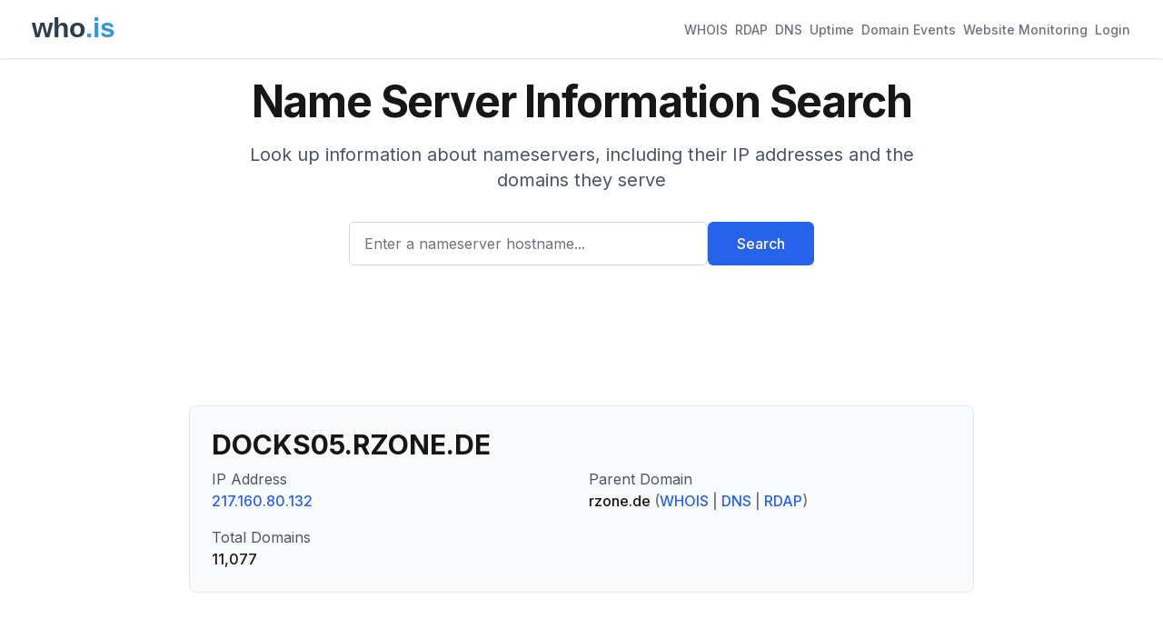

--- FILE ---
content_type: text/html; charset=utf-8
request_url: https://who.is/nameserver/docks05.rzone.de
body_size: 37538
content:
<!DOCTYPE html><html lang="en"><head><meta charSet="utf-8"/><meta name="viewport" content="width=device-width, initial-scale=1"/><link rel="stylesheet" href="/_next/static/css/9c14808f265e46e2.css" data-precedence="next"/><link rel="preload" as="script" fetchPriority="low" href="/_next/static/chunks/webpack-67b9969ecfae5c91.js"/><script src="/_next/static/chunks/4bd1b696-cc729d47eba2cee4.js" async=""></script><script src="/_next/static/chunks/5964-909c2aa918bcc589.js" async=""></script><script src="/_next/static/chunks/main-app-45029227ef2838e7.js" async=""></script><script src="/_next/static/chunks/app/(with-ads)/layout-2815b7572c390484.js" async=""></script><script src="/_next/static/chunks/6874-414075bb21e16c80.js" async=""></script><script src="/_next/static/chunks/3063-1ee9e2c4135c2cb9.js" async=""></script><script src="/_next/static/chunks/app/layout-7eb09c93c71210a0.js" async=""></script><script src="/_next/static/chunks/app/(with-ads)/nameserver/%5Bhostname%5D/page-087dff41c7dd4e88.js" async=""></script><link rel="preload" href="https://pagead2.googlesyndication.com/pagead/js/adsbygoogle.js?client=ca-pub-6047099707314605" as="script" crossorigin=""/><meta name="next-size-adjust" content=""/><title>DOCKS05.RZONE.DE Name Server Information - Who.is</title><meta name="description" content="Name server information for docks05.rzone.de. View IP addresses, domains served, and related nameservers."/><meta name="keywords" content="whois lookup,domain search,rdap lookup,dns lookup,domain information,ip lookup,domain availability,domain registration data,domain name"/><link rel="icon" href="/favicon.ico" type="image/x-icon" sizes="48x48"/><script src="/_next/static/chunks/polyfills-42372ed130431b0a.js" noModule=""></script></head><body class="__className_f367f3"><div hidden=""><!--$--><!--/$--></div><div class="min-h-screen flex flex-col"><header class="bg-white shadow"><nav class="mx-auto max-w-7xl px-4 sm:px-6 lg:px-8"><div class="flex flex-wrap h-auto min-h-16 py-2 justify-between items-center"><div class="flex-shrink-0 mr-4"><a href="/"><img alt="who.is" width="120" height="50" decoding="async" data-nimg="1" style="color:transparent" src="/whois-logo-new.svg"/></a></div><div class="flex flex-wrap gap-4"><a class="inline-flex items-center px-1 pt-1 text-sm font-medium border-b-2 text-gray-500 border-transparent hover:text-gray-700 hover:border-gray-300" href="/whois">WHOIS</a><a class="inline-flex items-center px-1 pt-1 text-sm font-medium border-b-2 text-gray-500 border-transparent hover:text-gray-700 hover:border-gray-300" href="/rdap">RDAP</a><a class="inline-flex items-center px-1 pt-1 text-sm font-medium border-b-2 text-gray-500 border-transparent hover:text-gray-700 hover:border-gray-300" href="/dns">DNS</a><a class="inline-flex items-center px-1 pt-1 text-sm font-medium border-b-2 text-gray-500 border-transparent hover:text-gray-700 hover:border-gray-300" href="/uptime">Uptime</a><a class="inline-flex items-center px-1 pt-1 text-sm font-medium border-b-2 text-gray-500 border-transparent hover:text-gray-700 hover:border-gray-300" href="/domains/events">Domain Events</a><a class="inline-flex items-center px-1 pt-1 text-sm font-medium border-b-2 text-gray-500 border-transparent hover:text-gray-700 hover:border-gray-300" href="/website-monitoring">Website Monitoring</a><a class="inline-flex items-center px-1 pt-1 text-sm font-medium border-b-2 text-gray-500 border-transparent hover:text-gray-700 hover:border-gray-300" href="#">Login</a></div></div></nav></header><main class="flex-grow"><div class="container mx-auto px-4 py-2 max-w-4xl"><div class="bg-background"><div class="mx-auto max-w-7xl px-4 py-4 sm:px-6 sm:py-4 lg:px-8"><div class="text-center"><h1 class="text-4xl font-bold tracking-tight text-foreground sm:text-5xl">Name Server Information Search</h1><p class="mx-auto mt-3 max-w-md text-base text-gray-600 sm:text-lg md:mt-5 md:max-w-3xl md:text-xl">Look up information about nameservers, including their IP addresses and the domains they serve</p><form class="mt-8 sm:mx-auto sm:max-w-lg"><div class="flex flex-col sm:flex-row gap-3"><div class="flex-1"><label for="search" class="sr-only">Enter a nameserver hostname...</label><input id="search" type="text" class="block w-full rounded-md border border-gray-300 px-4 py-3 text-base placeholder-gray-500 focus:border-blue-600 focus:ring-blue-600 h-12" placeholder="Enter a nameserver hostname..." value=""/></div><button type="submit" class="btn btn-primary h-12 px-8 whitespace-nowrap">Search</button></div></form></div></div></div><div class="ad-placement my-6"><div class="ad-container " style="display:block"><ins class="adsbygoogle" style="display:block" data-ad-client="ca-pub-6047099707314605" data-ad-slot="6652256330" data-ad-format="horizontal" data-full-width-responsive="true"></ins></div></div><div class="bg-gray-50 rounded-lg p-6 mb-8 border border-gray-200"><h2 class="text-3xl font-bold mb-2">DOCKS05.RZONE.DE</h2><dl class="grid grid-cols-1 md:grid-cols-2 gap-4"><div><dt class="text-gray-600">IP Address</dt><dd class="font-medium"><a class="text-blue-600 hover:underline" href="/whois-ip/ip-address/217.160.80.132">217.160.80.132</a></dd></div><div><dt class="text-gray-600">Parent Domain</dt><dd class="font-medium">rzone.de<!-- --> <span class="text-gray-500">(<a class="text-blue-600 hover:underline" href="/whois/rzone.de">WHOIS</a> |<!-- --> <a class="text-blue-600 hover:underline" href="/dns/rzone.de">DNS</a> |<!-- --> <a class="text-blue-600 hover:underline" href="/rdap/rzone.de">RDAP</a>)</span></dd></div><div><dt class="text-gray-600">Total Domains</dt><dd class="font-medium">11,077</dd></div></dl></div><div class="ad-placement my-6"><div class="ad-container " style="display:block"><ins class="adsbygoogle" style="display:block" data-ad-client="ca-pub-6047099707314605" data-ad-slot="4844350649" data-ad-format="horizontal" data-full-width-responsive="true"></ins></div></div><div class="bg-gray-50 rounded-lg p-6 mb-8 border border-gray-200"><h2 class="text-xl font-semibold mb-4">Sample Domains (<!-- -->100<!-- --> of <!-- -->11,077<!-- -->)</h2><div class="overflow-x-auto"><table class="min-w-full"><thead><tr class="border-b border-gray-200"><th class="text-left py-2 px-4 text-gray-600">Domain</th><th class="text-left py-2 px-4 text-gray-600">WHOIS</th><th class="text-left py-2 px-4 text-gray-600">DNS</th><th class="text-left py-2 px-4 text-gray-600">RDAP</th></tr></thead><tbody><tr class="border-b border-gray-100"><td class="py-2 px-4"><a class="text-blue-600 hover:underline" href="/whois/baiki.info">baiki.info</a></td><td class="py-2 px-4"><a class="text-blue-600 hover:underline" href="/whois/baiki.info">View</a></td><td class="py-2 px-4"><a class="text-blue-600 hover:underline" href="/dns/baiki.info">View</a></td><td class="py-2 px-4"><a class="text-blue-600 hover:underline" href="/rdap/baiki.info">View</a></td></tr><tr class="border-b border-gray-100"><td class="py-2 px-4"><a class="text-blue-600 hover:underline" href="/whois/beit-aash.net">beit-aash.net</a></td><td class="py-2 px-4"><a class="text-blue-600 hover:underline" href="/whois/beit-aash.net">View</a></td><td class="py-2 px-4"><a class="text-blue-600 hover:underline" href="/dns/beit-aash.net">View</a></td><td class="py-2 px-4"><a class="text-blue-600 hover:underline" href="/rdap/beit-aash.net">View</a></td></tr><tr class="border-b border-gray-100"><td class="py-2 px-4"><a class="text-blue-600 hover:underline" href="/whois/goarb.com">goarb.com</a></td><td class="py-2 px-4"><a class="text-blue-600 hover:underline" href="/whois/goarb.com">View</a></td><td class="py-2 px-4"><a class="text-blue-600 hover:underline" href="/dns/goarb.com">View</a></td><td class="py-2 px-4"><a class="text-blue-600 hover:underline" href="/rdap/goarb.com">View</a></td></tr><tr class="border-b border-gray-100"><td class="py-2 px-4"><a class="text-blue-600 hover:underline" href="/whois/pinnwand-app.net">pinnwand-app.net</a></td><td class="py-2 px-4"><a class="text-blue-600 hover:underline" href="/whois/pinnwand-app.net">View</a></td><td class="py-2 px-4"><a class="text-blue-600 hover:underline" href="/dns/pinnwand-app.net">View</a></td><td class="py-2 px-4"><a class="text-blue-600 hover:underline" href="/rdap/pinnwand-app.net">View</a></td></tr><tr class="border-b border-gray-100"><td class="py-2 px-4"><a class="text-blue-600 hover:underline" href="/whois/bobol.fr">bobol.fr</a></td><td class="py-2 px-4"><a class="text-blue-600 hover:underline" href="/whois/bobol.fr">View</a></td><td class="py-2 px-4"><a class="text-blue-600 hover:underline" href="/dns/bobol.fr">View</a></td><td class="py-2 px-4"><a class="text-blue-600 hover:underline" href="/rdap/bobol.fr">View</a></td></tr><tr class="border-b border-gray-100"><td class="py-2 px-4"><a class="text-blue-600 hover:underline" href="/whois/aspla.org">aspla.org</a></td><td class="py-2 px-4"><a class="text-blue-600 hover:underline" href="/whois/aspla.org">View</a></td><td class="py-2 px-4"><a class="text-blue-600 hover:underline" href="/dns/aspla.org">View</a></td><td class="py-2 px-4"><a class="text-blue-600 hover:underline" href="/rdap/aspla.org">View</a></td></tr><tr class="border-b border-gray-100"><td class="py-2 px-4"><a class="text-blue-600 hover:underline" href="/whois/elektromart.com">elektromart.com</a></td><td class="py-2 px-4"><a class="text-blue-600 hover:underline" href="/whois/elektromart.com">View</a></td><td class="py-2 px-4"><a class="text-blue-600 hover:underline" href="/dns/elektromart.com">View</a></td><td class="py-2 px-4"><a class="text-blue-600 hover:underline" href="/rdap/elektromart.com">View</a></td></tr><tr class="border-b border-gray-100"><td class="py-2 px-4"><a class="text-blue-600 hover:underline" href="/whois/atmo-architektur.com">atmo-architektur.com</a></td><td class="py-2 px-4"><a class="text-blue-600 hover:underline" href="/whois/atmo-architektur.com">View</a></td><td class="py-2 px-4"><a class="text-blue-600 hover:underline" href="/dns/atmo-architektur.com">View</a></td><td class="py-2 px-4"><a class="text-blue-600 hover:underline" href="/rdap/atmo-architektur.com">View</a></td></tr><tr class="border-b border-gray-100"><td class="py-2 px-4"><a class="text-blue-600 hover:underline" href="/whois/adkor-service.com">adkor-service.com</a></td><td class="py-2 px-4"><a class="text-blue-600 hover:underline" href="/whois/adkor-service.com">View</a></td><td class="py-2 px-4"><a class="text-blue-600 hover:underline" href="/dns/adkor-service.com">View</a></td><td class="py-2 px-4"><a class="text-blue-600 hover:underline" href="/rdap/adkor-service.com">View</a></td></tr><tr class="border-b border-gray-100"><td class="py-2 px-4"><a class="text-blue-600 hover:underline" href="/whois/avani-bio.com">avani-bio.com</a></td><td class="py-2 px-4"><a class="text-blue-600 hover:underline" href="/whois/avani-bio.com">View</a></td><td class="py-2 px-4"><a class="text-blue-600 hover:underline" href="/dns/avani-bio.com">View</a></td><td class="py-2 px-4"><a class="text-blue-600 hover:underline" href="/rdap/avani-bio.com">View</a></td></tr><tr class="border-b border-gray-100"><td class="py-2 px-4"><a class="text-blue-600 hover:underline" href="/whois/endus.net">endus.net</a></td><td class="py-2 px-4"><a class="text-blue-600 hover:underline" href="/whois/endus.net">View</a></td><td class="py-2 px-4"><a class="text-blue-600 hover:underline" href="/dns/endus.net">View</a></td><td class="py-2 px-4"><a class="text-blue-600 hover:underline" href="/rdap/endus.net">View</a></td></tr><tr class="border-b border-gray-100"><td class="py-2 px-4"><a class="text-blue-600 hover:underline" href="/whois/binova-gmbh.com">binova-gmbh.com</a></td><td class="py-2 px-4"><a class="text-blue-600 hover:underline" href="/whois/binova-gmbh.com">View</a></td><td class="py-2 px-4"><a class="text-blue-600 hover:underline" href="/dns/binova-gmbh.com">View</a></td><td class="py-2 px-4"><a class="text-blue-600 hover:underline" href="/rdap/binova-gmbh.com">View</a></td></tr><tr class="border-b border-gray-100"><td class="py-2 px-4"><a class="text-blue-600 hover:underline" href="/whois/atris-holding.com">atris-holding.com</a></td><td class="py-2 px-4"><a class="text-blue-600 hover:underline" href="/whois/atris-holding.com">View</a></td><td class="py-2 px-4"><a class="text-blue-600 hover:underline" href="/dns/atris-holding.com">View</a></td><td class="py-2 px-4"><a class="text-blue-600 hover:underline" href="/rdap/atris-holding.com">View</a></td></tr><tr class="border-b border-gray-100"><td class="py-2 px-4"><a class="text-blue-600 hover:underline" href="/whois/budde-beagles.com">budde-beagles.com</a></td><td class="py-2 px-4"><a class="text-blue-600 hover:underline" href="/whois/budde-beagles.com">View</a></td><td class="py-2 px-4"><a class="text-blue-600 hover:underline" href="/dns/budde-beagles.com">View</a></td><td class="py-2 px-4"><a class="text-blue-600 hover:underline" href="/rdap/budde-beagles.com">View</a></td></tr><tr class="border-b border-gray-100"><td class="py-2 px-4"><a class="text-blue-600 hover:underline" href="/whois/ceyland.com">ceyland.com</a></td><td class="py-2 px-4"><a class="text-blue-600 hover:underline" href="/whois/ceyland.com">View</a></td><td class="py-2 px-4"><a class="text-blue-600 hover:underline" href="/dns/ceyland.com">View</a></td><td class="py-2 px-4"><a class="text-blue-600 hover:underline" href="/rdap/ceyland.com">View</a></td></tr><tr class="border-b border-gray-100"><td class="py-2 px-4"><a class="text-blue-600 hover:underline" href="/whois/thian-thaimassage.com">thian-thaimassage.com</a></td><td class="py-2 px-4"><a class="text-blue-600 hover:underline" href="/whois/thian-thaimassage.com">View</a></td><td class="py-2 px-4"><a class="text-blue-600 hover:underline" href="/dns/thian-thaimassage.com">View</a></td><td class="py-2 px-4"><a class="text-blue-600 hover:underline" href="/rdap/thian-thaimassage.com">View</a></td></tr><tr class="border-b border-gray-100"><td class="py-2 px-4"><a class="text-blue-600 hover:underline" href="/whois/proaudiogranada.com">proaudiogranada.com</a></td><td class="py-2 px-4"><a class="text-blue-600 hover:underline" href="/whois/proaudiogranada.com">View</a></td><td class="py-2 px-4"><a class="text-blue-600 hover:underline" href="/dns/proaudiogranada.com">View</a></td><td class="py-2 px-4"><a class="text-blue-600 hover:underline" href="/rdap/proaudiogranada.com">View</a></td></tr><tr class="border-b border-gray-100"><td class="py-2 px-4"><a class="text-blue-600 hover:underline" href="/whois/3rdspace-labor.com">3rdspace-labor.com</a></td><td class="py-2 px-4"><a class="text-blue-600 hover:underline" href="/whois/3rdspace-labor.com">View</a></td><td class="py-2 px-4"><a class="text-blue-600 hover:underline" href="/dns/3rdspace-labor.com">View</a></td><td class="py-2 px-4"><a class="text-blue-600 hover:underline" href="/rdap/3rdspace-labor.com">View</a></td></tr><tr class="border-b border-gray-100"><td class="py-2 px-4"><a class="text-blue-600 hover:underline" href="/whois/ad2c.com">ad2c.com</a></td><td class="py-2 px-4"><a class="text-blue-600 hover:underline" href="/whois/ad2c.com">View</a></td><td class="py-2 px-4"><a class="text-blue-600 hover:underline" href="/dns/ad2c.com">View</a></td><td class="py-2 px-4"><a class="text-blue-600 hover:underline" href="/rdap/ad2c.com">View</a></td></tr><tr class="border-b border-gray-100"><td class="py-2 px-4"><a class="text-blue-600 hover:underline" href="/whois/ti-praxisservice.net">ti-praxisservice.net</a></td><td class="py-2 px-4"><a class="text-blue-600 hover:underline" href="/whois/ti-praxisservice.net">View</a></td><td class="py-2 px-4"><a class="text-blue-600 hover:underline" href="/dns/ti-praxisservice.net">View</a></td><td class="py-2 px-4"><a class="text-blue-600 hover:underline" href="/rdap/ti-praxisservice.net">View</a></td></tr><tr class="border-b border-gray-100"><td class="py-2 px-4"><a class="text-blue-600 hover:underline" href="/whois/piszter.com">piszter.com</a></td><td class="py-2 px-4"><a class="text-blue-600 hover:underline" href="/whois/piszter.com">View</a></td><td class="py-2 px-4"><a class="text-blue-600 hover:underline" href="/dns/piszter.com">View</a></td><td class="py-2 px-4"><a class="text-blue-600 hover:underline" href="/rdap/piszter.com">View</a></td></tr><tr class="border-b border-gray-100"><td class="py-2 px-4"><a class="text-blue-600 hover:underline" href="/whois/gig-verein.berlin">gig-verein.berlin</a></td><td class="py-2 px-4"><a class="text-blue-600 hover:underline" href="/whois/gig-verein.berlin">View</a></td><td class="py-2 px-4"><a class="text-blue-600 hover:underline" href="/dns/gig-verein.berlin">View</a></td><td class="py-2 px-4"><a class="text-blue-600 hover:underline" href="/rdap/gig-verein.berlin">View</a></td></tr><tr class="border-b border-gray-100"><td class="py-2 px-4"><a class="text-blue-600 hover:underline" href="/whois/hadan.online">hadan.online</a></td><td class="py-2 px-4"><a class="text-blue-600 hover:underline" href="/whois/hadan.online">View</a></td><td class="py-2 px-4"><a class="text-blue-600 hover:underline" href="/dns/hadan.online">View</a></td><td class="py-2 px-4"><a class="text-blue-600 hover:underline" href="/rdap/hadan.online">View</a></td></tr><tr class="border-b border-gray-100"><td class="py-2 px-4"><a class="text-blue-600 hover:underline" href="/whois/logopaedie-wesseling.net">logopaedie-wesseling.net</a></td><td class="py-2 px-4"><a class="text-blue-600 hover:underline" href="/whois/logopaedie-wesseling.net">View</a></td><td class="py-2 px-4"><a class="text-blue-600 hover:underline" href="/dns/logopaedie-wesseling.net">View</a></td><td class="py-2 px-4"><a class="text-blue-600 hover:underline" href="/rdap/logopaedie-wesseling.net">View</a></td></tr><tr class="border-b border-gray-100"><td class="py-2 px-4"><a class="text-blue-600 hover:underline" href="/whois/roosterhill.se">roosterhill.se</a></td><td class="py-2 px-4"><a class="text-blue-600 hover:underline" href="/whois/roosterhill.se">View</a></td><td class="py-2 px-4"><a class="text-blue-600 hover:underline" href="/dns/roosterhill.se">View</a></td><td class="py-2 px-4"><a class="text-blue-600 hover:underline" href="/rdap/roosterhill.se">View</a></td></tr><tr class="border-b border-gray-100"><td class="py-2 px-4"><a class="text-blue-600 hover:underline" href="/whois/spind-online.com">spind-online.com</a></td><td class="py-2 px-4"><a class="text-blue-600 hover:underline" href="/whois/spind-online.com">View</a></td><td class="py-2 px-4"><a class="text-blue-600 hover:underline" href="/dns/spind-online.com">View</a></td><td class="py-2 px-4"><a class="text-blue-600 hover:underline" href="/rdap/spind-online.com">View</a></td></tr><tr class="border-b border-gray-100"><td class="py-2 px-4"><a class="text-blue-600 hover:underline" href="/whois/dlt-repo.net">dlt-repo.net</a></td><td class="py-2 px-4"><a class="text-blue-600 hover:underline" href="/whois/dlt-repo.net">View</a></td><td class="py-2 px-4"><a class="text-blue-600 hover:underline" href="/dns/dlt-repo.net">View</a></td><td class="py-2 px-4"><a class="text-blue-600 hover:underline" href="/rdap/dlt-repo.net">View</a></td></tr><tr class="border-b border-gray-100"><td class="py-2 px-4"><a class="text-blue-600 hover:underline" href="/whois/piack.se">piack.se</a></td><td class="py-2 px-4"><a class="text-blue-600 hover:underline" href="/whois/piack.se">View</a></td><td class="py-2 px-4"><a class="text-blue-600 hover:underline" href="/dns/piack.se">View</a></td><td class="py-2 px-4"><a class="text-blue-600 hover:underline" href="/rdap/piack.se">View</a></td></tr><tr class="border-b border-gray-100"><td class="py-2 px-4"><a class="text-blue-600 hover:underline" href="/whois/efp-online.com">efp-online.com</a></td><td class="py-2 px-4"><a class="text-blue-600 hover:underline" href="/whois/efp-online.com">View</a></td><td class="py-2 px-4"><a class="text-blue-600 hover:underline" href="/dns/efp-online.com">View</a></td><td class="py-2 px-4"><a class="text-blue-600 hover:underline" href="/rdap/efp-online.com">View</a></td></tr><tr class="border-b border-gray-100"><td class="py-2 px-4"><a class="text-blue-600 hover:underline" href="/whois/junge-ai.net">junge-ai.net</a></td><td class="py-2 px-4"><a class="text-blue-600 hover:underline" href="/whois/junge-ai.net">View</a></td><td class="py-2 px-4"><a class="text-blue-600 hover:underline" href="/dns/junge-ai.net">View</a></td><td class="py-2 px-4"><a class="text-blue-600 hover:underline" href="/rdap/junge-ai.net">View</a></td></tr><tr class="border-b border-gray-100"><td class="py-2 px-4"><a class="text-blue-600 hover:underline" href="/whois/azubisausvietnam.org">azubisausvietnam.org</a></td><td class="py-2 px-4"><a class="text-blue-600 hover:underline" href="/whois/azubisausvietnam.org">View</a></td><td class="py-2 px-4"><a class="text-blue-600 hover:underline" href="/dns/azubisausvietnam.org">View</a></td><td class="py-2 px-4"><a class="text-blue-600 hover:underline" href="/rdap/azubisausvietnam.org">View</a></td></tr><tr class="border-b border-gray-100"><td class="py-2 px-4"><a class="text-blue-600 hover:underline" href="/whois/rivag-verkauf.com">rivag-verkauf.com</a></td><td class="py-2 px-4"><a class="text-blue-600 hover:underline" href="/whois/rivag-verkauf.com">View</a></td><td class="py-2 px-4"><a class="text-blue-600 hover:underline" href="/dns/rivag-verkauf.com">View</a></td><td class="py-2 px-4"><a class="text-blue-600 hover:underline" href="/rdap/rivag-verkauf.com">View</a></td></tr><tr class="border-b border-gray-100"><td class="py-2 px-4"><a class="text-blue-600 hover:underline" href="/whois/akkez0r.se">akkez0r.se</a></td><td class="py-2 px-4"><a class="text-blue-600 hover:underline" href="/whois/akkez0r.se">View</a></td><td class="py-2 px-4"><a class="text-blue-600 hover:underline" href="/dns/akkez0r.se">View</a></td><td class="py-2 px-4"><a class="text-blue-600 hover:underline" href="/rdap/akkez0r.se">View</a></td></tr><tr class="border-b border-gray-100"><td class="py-2 px-4"><a class="text-blue-600 hover:underline" href="/whois/cerec-kurse.hamburg">cerec-kurse.hamburg</a></td><td class="py-2 px-4"><a class="text-blue-600 hover:underline" href="/whois/cerec-kurse.hamburg">View</a></td><td class="py-2 px-4"><a class="text-blue-600 hover:underline" href="/dns/cerec-kurse.hamburg">View</a></td><td class="py-2 px-4"><a class="text-blue-600 hover:underline" href="/rdap/cerec-kurse.hamburg">View</a></td></tr><tr class="border-b border-gray-100"><td class="py-2 px-4"><a class="text-blue-600 hover:underline" href="/whois/b-gloves.com">b-gloves.com</a></td><td class="py-2 px-4"><a class="text-blue-600 hover:underline" href="/whois/b-gloves.com">View</a></td><td class="py-2 px-4"><a class="text-blue-600 hover:underline" href="/dns/b-gloves.com">View</a></td><td class="py-2 px-4"><a class="text-blue-600 hover:underline" href="/rdap/b-gloves.com">View</a></td></tr><tr class="border-b border-gray-100"><td class="py-2 px-4"><a class="text-blue-600 hover:underline" href="/whois/daven-software.net">daven-software.net</a></td><td class="py-2 px-4"><a class="text-blue-600 hover:underline" href="/whois/daven-software.net">View</a></td><td class="py-2 px-4"><a class="text-blue-600 hover:underline" href="/dns/daven-software.net">View</a></td><td class="py-2 px-4"><a class="text-blue-600 hover:underline" href="/rdap/daven-software.net">View</a></td></tr><tr class="border-b border-gray-100"><td class="py-2 px-4"><a class="text-blue-600 hover:underline" href="/whois/haux-grinding.com">haux-grinding.com</a></td><td class="py-2 px-4"><a class="text-blue-600 hover:underline" href="/whois/haux-grinding.com">View</a></td><td class="py-2 px-4"><a class="text-blue-600 hover:underline" href="/dns/haux-grinding.com">View</a></td><td class="py-2 px-4"><a class="text-blue-600 hover:underline" href="/rdap/haux-grinding.com">View</a></td></tr><tr class="border-b border-gray-100"><td class="py-2 px-4"><a class="text-blue-600 hover:underline" href="/whois/pt-express.at">pt-express.at</a></td><td class="py-2 px-4"><a class="text-blue-600 hover:underline" href="/whois/pt-express.at">View</a></td><td class="py-2 px-4"><a class="text-blue-600 hover:underline" href="/dns/pt-express.at">View</a></td><td class="py-2 px-4"><a class="text-blue-600 hover:underline" href="/rdap/pt-express.at">View</a></td></tr><tr class="border-b border-gray-100"><td class="py-2 px-4"><a class="text-blue-600 hover:underline" href="/whois/argentino-sarl.fr">argentino-sarl.fr</a></td><td class="py-2 px-4"><a class="text-blue-600 hover:underline" href="/whois/argentino-sarl.fr">View</a></td><td class="py-2 px-4"><a class="text-blue-600 hover:underline" href="/dns/argentino-sarl.fr">View</a></td><td class="py-2 px-4"><a class="text-blue-600 hover:underline" href="/rdap/argentino-sarl.fr">View</a></td></tr><tr class="border-b border-gray-100"><td class="py-2 px-4"><a class="text-blue-600 hover:underline" href="/whois/akincakiner.com">akincakiner.com</a></td><td class="py-2 px-4"><a class="text-blue-600 hover:underline" href="/whois/akincakiner.com">View</a></td><td class="py-2 px-4"><a class="text-blue-600 hover:underline" href="/dns/akincakiner.com">View</a></td><td class="py-2 px-4"><a class="text-blue-600 hover:underline" href="/rdap/akincakiner.com">View</a></td></tr><tr class="border-b border-gray-100"><td class="py-2 px-4"><a class="text-blue-600 hover:underline" href="/whois/iranianpopart.com">iranianpopart.com</a></td><td class="py-2 px-4"><a class="text-blue-600 hover:underline" href="/whois/iranianpopart.com">View</a></td><td class="py-2 px-4"><a class="text-blue-600 hover:underline" href="/dns/iranianpopart.com">View</a></td><td class="py-2 px-4"><a class="text-blue-600 hover:underline" href="/rdap/iranianpopart.com">View</a></td></tr><tr class="border-b border-gray-100"><td class="py-2 px-4"><a class="text-blue-600 hover:underline" href="/whois/argum.org">argum.org</a></td><td class="py-2 px-4"><a class="text-blue-600 hover:underline" href="/whois/argum.org">View</a></td><td class="py-2 px-4"><a class="text-blue-600 hover:underline" href="/dns/argum.org">View</a></td><td class="py-2 px-4"><a class="text-blue-600 hover:underline" href="/rdap/argum.org">View</a></td></tr><tr class="border-b border-gray-100"><td class="py-2 px-4"><a class="text-blue-600 hover:underline" href="/whois/szenenwechsel.info">szenenwechsel.info</a></td><td class="py-2 px-4"><a class="text-blue-600 hover:underline" href="/whois/szenenwechsel.info">View</a></td><td class="py-2 px-4"><a class="text-blue-600 hover:underline" href="/dns/szenenwechsel.info">View</a></td><td class="py-2 px-4"><a class="text-blue-600 hover:underline" href="/rdap/szenenwechsel.info">View</a></td></tr><tr class="border-b border-gray-100"><td class="py-2 px-4"><a class="text-blue-600 hover:underline" href="/whois/tavagame.com">tavagame.com</a></td><td class="py-2 px-4"><a class="text-blue-600 hover:underline" href="/whois/tavagame.com">View</a></td><td class="py-2 px-4"><a class="text-blue-600 hover:underline" href="/dns/tavagame.com">View</a></td><td class="py-2 px-4"><a class="text-blue-600 hover:underline" href="/rdap/tavagame.com">View</a></td></tr><tr class="border-b border-gray-100"><td class="py-2 px-4"><a class="text-blue-600 hover:underline" href="/whois/splaicastello.com">splaicastello.com</a></td><td class="py-2 px-4"><a class="text-blue-600 hover:underline" href="/whois/splaicastello.com">View</a></td><td class="py-2 px-4"><a class="text-blue-600 hover:underline" href="/dns/splaicastello.com">View</a></td><td class="py-2 px-4"><a class="text-blue-600 hover:underline" href="/rdap/splaicastello.com">View</a></td></tr><tr class="border-b border-gray-100"><td class="py-2 px-4"><a class="text-blue-600 hover:underline" href="/whois/cr-hairmotions.com">cr-hairmotions.com</a></td><td class="py-2 px-4"><a class="text-blue-600 hover:underline" href="/whois/cr-hairmotions.com">View</a></td><td class="py-2 px-4"><a class="text-blue-600 hover:underline" href="/dns/cr-hairmotions.com">View</a></td><td class="py-2 px-4"><a class="text-blue-600 hover:underline" href="/rdap/cr-hairmotions.com">View</a></td></tr><tr class="border-b border-gray-100"><td class="py-2 px-4"><a class="text-blue-600 hover:underline" href="/whois/colea.org">colea.org</a></td><td class="py-2 px-4"><a class="text-blue-600 hover:underline" href="/whois/colea.org">View</a></td><td class="py-2 px-4"><a class="text-blue-600 hover:underline" href="/dns/colea.org">View</a></td><td class="py-2 px-4"><a class="text-blue-600 hover:underline" href="/rdap/colea.org">View</a></td></tr><tr class="border-b border-gray-100"><td class="py-2 px-4"><a class="text-blue-600 hover:underline" href="/whois/relevo-familyoffice.com">relevo-familyoffice.com</a></td><td class="py-2 px-4"><a class="text-blue-600 hover:underline" href="/whois/relevo-familyoffice.com">View</a></td><td class="py-2 px-4"><a class="text-blue-600 hover:underline" href="/dns/relevo-familyoffice.com">View</a></td><td class="py-2 px-4"><a class="text-blue-600 hover:underline" href="/rdap/relevo-familyoffice.com">View</a></td></tr><tr class="border-b border-gray-100"><td class="py-2 px-4"><a class="text-blue-600 hover:underline" href="/whois/kamya.bio">kamya.bio</a></td><td class="py-2 px-4"><a class="text-blue-600 hover:underline" href="/whois/kamya.bio">View</a></td><td class="py-2 px-4"><a class="text-blue-600 hover:underline" href="/dns/kamya.bio">View</a></td><td class="py-2 px-4"><a class="text-blue-600 hover:underline" href="/rdap/kamya.bio">View</a></td></tr><tr class="border-b border-gray-100"><td class="py-2 px-4"><a class="text-blue-600 hover:underline" href="/whois/gm-jung.com">gm-jung.com</a></td><td class="py-2 px-4"><a class="text-blue-600 hover:underline" href="/whois/gm-jung.com">View</a></td><td class="py-2 px-4"><a class="text-blue-600 hover:underline" href="/dns/gm-jung.com">View</a></td><td class="py-2 px-4"><a class="text-blue-600 hover:underline" href="/rdap/gm-jung.com">View</a></td></tr><tr class="border-b border-gray-100"><td class="py-2 px-4"><a class="text-blue-600 hover:underline" href="/whois/ai-fuckoff.com">ai-fuckoff.com</a></td><td class="py-2 px-4"><a class="text-blue-600 hover:underline" href="/whois/ai-fuckoff.com">View</a></td><td class="py-2 px-4"><a class="text-blue-600 hover:underline" href="/dns/ai-fuckoff.com">View</a></td><td class="py-2 px-4"><a class="text-blue-600 hover:underline" href="/rdap/ai-fuckoff.com">View</a></td></tr><tr class="border-b border-gray-100"><td class="py-2 px-4"><a class="text-blue-600 hover:underline" href="/whois/sinja-kueppers.com">sinja-kueppers.com</a></td><td class="py-2 px-4"><a class="text-blue-600 hover:underline" href="/whois/sinja-kueppers.com">View</a></td><td class="py-2 px-4"><a class="text-blue-600 hover:underline" href="/dns/sinja-kueppers.com">View</a></td><td class="py-2 px-4"><a class="text-blue-600 hover:underline" href="/rdap/sinja-kueppers.com">View</a></td></tr><tr class="border-b border-gray-100"><td class="py-2 px-4"><a class="text-blue-600 hover:underline" href="/whois/aigui.com">aigui.com</a></td><td class="py-2 px-4"><a class="text-blue-600 hover:underline" href="/whois/aigui.com">View</a></td><td class="py-2 px-4"><a class="text-blue-600 hover:underline" href="/dns/aigui.com">View</a></td><td class="py-2 px-4"><a class="text-blue-600 hover:underline" href="/rdap/aigui.com">View</a></td></tr><tr class="border-b border-gray-100"><td class="py-2 px-4"><a class="text-blue-600 hover:underline" href="/whois/arkm.cloud">arkm.cloud</a></td><td class="py-2 px-4"><a class="text-blue-600 hover:underline" href="/whois/arkm.cloud">View</a></td><td class="py-2 px-4"><a class="text-blue-600 hover:underline" href="/dns/arkm.cloud">View</a></td><td class="py-2 px-4"><a class="text-blue-600 hover:underline" href="/rdap/arkm.cloud">View</a></td></tr><tr class="border-b border-gray-100"><td class="py-2 px-4"><a class="text-blue-600 hover:underline" href="/whois/myfima.com">myfima.com</a></td><td class="py-2 px-4"><a class="text-blue-600 hover:underline" href="/whois/myfima.com">View</a></td><td class="py-2 px-4"><a class="text-blue-600 hover:underline" href="/dns/myfima.com">View</a></td><td class="py-2 px-4"><a class="text-blue-600 hover:underline" href="/rdap/myfima.com">View</a></td></tr><tr class="border-b border-gray-100"><td class="py-2 px-4"><a class="text-blue-600 hover:underline" href="/whois/bd-fan.com">bd-fan.com</a></td><td class="py-2 px-4"><a class="text-blue-600 hover:underline" href="/whois/bd-fan.com">View</a></td><td class="py-2 px-4"><a class="text-blue-600 hover:underline" href="/dns/bd-fan.com">View</a></td><td class="py-2 px-4"><a class="text-blue-600 hover:underline" href="/rdap/bd-fan.com">View</a></td></tr><tr class="border-b border-gray-100"><td class="py-2 px-4"><a class="text-blue-600 hover:underline" href="/whois/legoutduvin.com">legoutduvin.com</a></td><td class="py-2 px-4"><a class="text-blue-600 hover:underline" href="/whois/legoutduvin.com">View</a></td><td class="py-2 px-4"><a class="text-blue-600 hover:underline" href="/dns/legoutduvin.com">View</a></td><td class="py-2 px-4"><a class="text-blue-600 hover:underline" href="/rdap/legoutduvin.com">View</a></td></tr><tr class="border-b border-gray-100"><td class="py-2 px-4"><a class="text-blue-600 hover:underline" href="/whois/iotofdairyfarming.com">iotofdairyfarming.com</a></td><td class="py-2 px-4"><a class="text-blue-600 hover:underline" href="/whois/iotofdairyfarming.com">View</a></td><td class="py-2 px-4"><a class="text-blue-600 hover:underline" href="/dns/iotofdairyfarming.com">View</a></td><td class="py-2 px-4"><a class="text-blue-600 hover:underline" href="/rdap/iotofdairyfarming.com">View</a></td></tr><tr class="border-b border-gray-100"><td class="py-2 px-4"><a class="text-blue-600 hover:underline" href="/whois/mathe-abi.net">mathe-abi.net</a></td><td class="py-2 px-4"><a class="text-blue-600 hover:underline" href="/whois/mathe-abi.net">View</a></td><td class="py-2 px-4"><a class="text-blue-600 hover:underline" href="/dns/mathe-abi.net">View</a></td><td class="py-2 px-4"><a class="text-blue-600 hover:underline" href="/rdap/mathe-abi.net">View</a></td></tr><tr class="border-b border-gray-100"><td class="py-2 px-4"><a class="text-blue-600 hover:underline" href="/whois/awawii.com">awawii.com</a></td><td class="py-2 px-4"><a class="text-blue-600 hover:underline" href="/whois/awawii.com">View</a></td><td class="py-2 px-4"><a class="text-blue-600 hover:underline" href="/dns/awawii.com">View</a></td><td class="py-2 px-4"><a class="text-blue-600 hover:underline" href="/rdap/awawii.com">View</a></td></tr><tr class="border-b border-gray-100"><td class="py-2 px-4"><a class="text-blue-600 hover:underline" href="/whois/rug-wohnbau.com">rug-wohnbau.com</a></td><td class="py-2 px-4"><a class="text-blue-600 hover:underline" href="/whois/rug-wohnbau.com">View</a></td><td class="py-2 px-4"><a class="text-blue-600 hover:underline" href="/dns/rug-wohnbau.com">View</a></td><td class="py-2 px-4"><a class="text-blue-600 hover:underline" href="/rdap/rug-wohnbau.com">View</a></td></tr><tr class="border-b border-gray-100"><td class="py-2 px-4"><a class="text-blue-600 hover:underline" href="/whois/mpwr.info">mpwr.info</a></td><td class="py-2 px-4"><a class="text-blue-600 hover:underline" href="/whois/mpwr.info">View</a></td><td class="py-2 px-4"><a class="text-blue-600 hover:underline" href="/dns/mpwr.info">View</a></td><td class="py-2 px-4"><a class="text-blue-600 hover:underline" href="/rdap/mpwr.info">View</a></td></tr><tr class="border-b border-gray-100"><td class="py-2 px-4"><a class="text-blue-600 hover:underline" href="/whois/ozobot-lessons.com">ozobot-lessons.com</a></td><td class="py-2 px-4"><a class="text-blue-600 hover:underline" href="/whois/ozobot-lessons.com">View</a></td><td class="py-2 px-4"><a class="text-blue-600 hover:underline" href="/dns/ozobot-lessons.com">View</a></td><td class="py-2 px-4"><a class="text-blue-600 hover:underline" href="/rdap/ozobot-lessons.com">View</a></td></tr><tr class="border-b border-gray-100"><td class="py-2 px-4"><a class="text-blue-600 hover:underline" href="/whois/yavar.info">yavar.info</a></td><td class="py-2 px-4"><a class="text-blue-600 hover:underline" href="/whois/yavar.info">View</a></td><td class="py-2 px-4"><a class="text-blue-600 hover:underline" href="/dns/yavar.info">View</a></td><td class="py-2 px-4"><a class="text-blue-600 hover:underline" href="/rdap/yavar.info">View</a></td></tr><tr class="border-b border-gray-100"><td class="py-2 px-4"><a class="text-blue-600 hover:underline" href="/whois/it24x7.com">it24x7.com</a></td><td class="py-2 px-4"><a class="text-blue-600 hover:underline" href="/whois/it24x7.com">View</a></td><td class="py-2 px-4"><a class="text-blue-600 hover:underline" href="/dns/it24x7.com">View</a></td><td class="py-2 px-4"><a class="text-blue-600 hover:underline" href="/rdap/it24x7.com">View</a></td></tr><tr class="border-b border-gray-100"><td class="py-2 px-4"><a class="text-blue-600 hover:underline" href="/whois/pavor.org">pavor.org</a></td><td class="py-2 px-4"><a class="text-blue-600 hover:underline" href="/whois/pavor.org">View</a></td><td class="py-2 px-4"><a class="text-blue-600 hover:underline" href="/dns/pavor.org">View</a></td><td class="py-2 px-4"><a class="text-blue-600 hover:underline" href="/rdap/pavor.org">View</a></td></tr><tr class="border-b border-gray-100"><td class="py-2 px-4"><a class="text-blue-600 hover:underline" href="/whois/vapen-investment.com">vapen-investment.com</a></td><td class="py-2 px-4"><a class="text-blue-600 hover:underline" href="/whois/vapen-investment.com">View</a></td><td class="py-2 px-4"><a class="text-blue-600 hover:underline" href="/dns/vapen-investment.com">View</a></td><td class="py-2 px-4"><a class="text-blue-600 hover:underline" href="/rdap/vapen-investment.com">View</a></td></tr><tr class="border-b border-gray-100"><td class="py-2 px-4"><a class="text-blue-600 hover:underline" href="/whois/nouri-films.com">nouri-films.com</a></td><td class="py-2 px-4"><a class="text-blue-600 hover:underline" href="/whois/nouri-films.com">View</a></td><td class="py-2 px-4"><a class="text-blue-600 hover:underline" href="/dns/nouri-films.com">View</a></td><td class="py-2 px-4"><a class="text-blue-600 hover:underline" href="/rdap/nouri-films.com">View</a></td></tr><tr class="border-b border-gray-100"><td class="py-2 px-4"><a class="text-blue-600 hover:underline" href="/whois/coescenica.com">coescenica.com</a></td><td class="py-2 px-4"><a class="text-blue-600 hover:underline" href="/whois/coescenica.com">View</a></td><td class="py-2 px-4"><a class="text-blue-600 hover:underline" href="/dns/coescenica.com">View</a></td><td class="py-2 px-4"><a class="text-blue-600 hover:underline" href="/rdap/coescenica.com">View</a></td></tr><tr class="border-b border-gray-100"><td class="py-2 px-4"><a class="text-blue-600 hover:underline" href="/whois/bikea.asia">bikea.asia</a></td><td class="py-2 px-4"><a class="text-blue-600 hover:underline" href="/whois/bikea.asia">View</a></td><td class="py-2 px-4"><a class="text-blue-600 hover:underline" href="/dns/bikea.asia">View</a></td><td class="py-2 px-4"><a class="text-blue-600 hover:underline" href="/rdap/bikea.asia">View</a></td></tr><tr class="border-b border-gray-100"><td class="py-2 px-4"><a class="text-blue-600 hover:underline" href="/whois/scrum-academy.org">scrum-academy.org</a></td><td class="py-2 px-4"><a class="text-blue-600 hover:underline" href="/whois/scrum-academy.org">View</a></td><td class="py-2 px-4"><a class="text-blue-600 hover:underline" href="/dns/scrum-academy.org">View</a></td><td class="py-2 px-4"><a class="text-blue-600 hover:underline" href="/rdap/scrum-academy.org">View</a></td></tr><tr class="border-b border-gray-100"><td class="py-2 px-4"><a class="text-blue-600 hover:underline" href="/whois/belen-bridal.com">belen-bridal.com</a></td><td class="py-2 px-4"><a class="text-blue-600 hover:underline" href="/whois/belen-bridal.com">View</a></td><td class="py-2 px-4"><a class="text-blue-600 hover:underline" href="/dns/belen-bridal.com">View</a></td><td class="py-2 px-4"><a class="text-blue-600 hover:underline" href="/rdap/belen-bridal.com">View</a></td></tr><tr class="border-b border-gray-100"><td class="py-2 px-4"><a class="text-blue-600 hover:underline" href="/whois/medical-contour.com">medical-contour.com</a></td><td class="py-2 px-4"><a class="text-blue-600 hover:underline" href="/whois/medical-contour.com">View</a></td><td class="py-2 px-4"><a class="text-blue-600 hover:underline" href="/dns/medical-contour.com">View</a></td><td class="py-2 px-4"><a class="text-blue-600 hover:underline" href="/rdap/medical-contour.com">View</a></td></tr><tr class="border-b border-gray-100"><td class="py-2 px-4"><a class="text-blue-600 hover:underline" href="/whois/kitas-berlin.com">kitas-berlin.com</a></td><td class="py-2 px-4"><a class="text-blue-600 hover:underline" href="/whois/kitas-berlin.com">View</a></td><td class="py-2 px-4"><a class="text-blue-600 hover:underline" href="/dns/kitas-berlin.com">View</a></td><td class="py-2 px-4"><a class="text-blue-600 hover:underline" href="/rdap/kitas-berlin.com">View</a></td></tr><tr class="border-b border-gray-100"><td class="py-2 px-4"><a class="text-blue-600 hover:underline" href="/whois/ims-lange.com">ims-lange.com</a></td><td class="py-2 px-4"><a class="text-blue-600 hover:underline" href="/whois/ims-lange.com">View</a></td><td class="py-2 px-4"><a class="text-blue-600 hover:underline" href="/dns/ims-lange.com">View</a></td><td class="py-2 px-4"><a class="text-blue-600 hover:underline" href="/rdap/ims-lange.com">View</a></td></tr><tr class="border-b border-gray-100"><td class="py-2 px-4"><a class="text-blue-600 hover:underline" href="/whois/techl.net">techl.net</a></td><td class="py-2 px-4"><a class="text-blue-600 hover:underline" href="/whois/techl.net">View</a></td><td class="py-2 px-4"><a class="text-blue-600 hover:underline" href="/dns/techl.net">View</a></td><td class="py-2 px-4"><a class="text-blue-600 hover:underline" href="/rdap/techl.net">View</a></td></tr><tr class="border-b border-gray-100"><td class="py-2 px-4"><a class="text-blue-600 hover:underline" href="/whois/annes-art.net">annes-art.net</a></td><td class="py-2 px-4"><a class="text-blue-600 hover:underline" href="/whois/annes-art.net">View</a></td><td class="py-2 px-4"><a class="text-blue-600 hover:underline" href="/dns/annes-art.net">View</a></td><td class="py-2 px-4"><a class="text-blue-600 hover:underline" href="/rdap/annes-art.net">View</a></td></tr><tr class="border-b border-gray-100"><td class="py-2 px-4"><a class="text-blue-600 hover:underline" href="/whois/edv-cb.com">edv-cb.com</a></td><td class="py-2 px-4"><a class="text-blue-600 hover:underline" href="/whois/edv-cb.com">View</a></td><td class="py-2 px-4"><a class="text-blue-600 hover:underline" href="/dns/edv-cb.com">View</a></td><td class="py-2 px-4"><a class="text-blue-600 hover:underline" href="/rdap/edv-cb.com">View</a></td></tr><tr class="border-b border-gray-100"><td class="py-2 px-4"><a class="text-blue-600 hover:underline" href="/whois/grafl.info">grafl.info</a></td><td class="py-2 px-4"><a class="text-blue-600 hover:underline" href="/whois/grafl.info">View</a></td><td class="py-2 px-4"><a class="text-blue-600 hover:underline" href="/dns/grafl.info">View</a></td><td class="py-2 px-4"><a class="text-blue-600 hover:underline" href="/rdap/grafl.info">View</a></td></tr><tr class="border-b border-gray-100"><td class="py-2 px-4"><a class="text-blue-600 hover:underline" href="/whois/nuart-berlin.com">nuart-berlin.com</a></td><td class="py-2 px-4"><a class="text-blue-600 hover:underline" href="/whois/nuart-berlin.com">View</a></td><td class="py-2 px-4"><a class="text-blue-600 hover:underline" href="/dns/nuart-berlin.com">View</a></td><td class="py-2 px-4"><a class="text-blue-600 hover:underline" href="/rdap/nuart-berlin.com">View</a></td></tr><tr class="border-b border-gray-100"><td class="py-2 px-4"><a class="text-blue-600 hover:underline" href="/whois/1001trappen.com">1001trappen.com</a></td><td class="py-2 px-4"><a class="text-blue-600 hover:underline" href="/whois/1001trappen.com">View</a></td><td class="py-2 px-4"><a class="text-blue-600 hover:underline" href="/dns/1001trappen.com">View</a></td><td class="py-2 px-4"><a class="text-blue-600 hover:underline" href="/rdap/1001trappen.com">View</a></td></tr><tr class="border-b border-gray-100"><td class="py-2 px-4"><a class="text-blue-600 hover:underline" href="/whois/backe-backe-kuchen.com">backe-backe-kuchen.com</a></td><td class="py-2 px-4"><a class="text-blue-600 hover:underline" href="/whois/backe-backe-kuchen.com">View</a></td><td class="py-2 px-4"><a class="text-blue-600 hover:underline" href="/dns/backe-backe-kuchen.com">View</a></td><td class="py-2 px-4"><a class="text-blue-600 hover:underline" href="/rdap/backe-backe-kuchen.com">View</a></td></tr><tr class="border-b border-gray-100"><td class="py-2 px-4"><a class="text-blue-600 hover:underline" href="/whois/connectedconsultinggroup.org">connectedconsultinggroup.org</a></td><td class="py-2 px-4"><a class="text-blue-600 hover:underline" href="/whois/connectedconsultinggroup.org">View</a></td><td class="py-2 px-4"><a class="text-blue-600 hover:underline" href="/dns/connectedconsultinggroup.org">View</a></td><td class="py-2 px-4"><a class="text-blue-600 hover:underline" href="/rdap/connectedconsultinggroup.org">View</a></td></tr><tr class="border-b border-gray-100"><td class="py-2 px-4"><a class="text-blue-600 hover:underline" href="/whois/hucka.info">hucka.info</a></td><td class="py-2 px-4"><a class="text-blue-600 hover:underline" href="/whois/hucka.info">View</a></td><td class="py-2 px-4"><a class="text-blue-600 hover:underline" href="/dns/hucka.info">View</a></td><td class="py-2 px-4"><a class="text-blue-600 hover:underline" href="/rdap/hucka.info">View</a></td></tr><tr class="border-b border-gray-100"><td class="py-2 px-4"><a class="text-blue-600 hover:underline" href="/whois/sterbenotruf.at">sterbenotruf.at</a></td><td class="py-2 px-4"><a class="text-blue-600 hover:underline" href="/whois/sterbenotruf.at">View</a></td><td class="py-2 px-4"><a class="text-blue-600 hover:underline" href="/dns/sterbenotruf.at">View</a></td><td class="py-2 px-4"><a class="text-blue-600 hover:underline" href="/rdap/sterbenotruf.at">View</a></td></tr><tr class="border-b border-gray-100"><td class="py-2 px-4"><a class="text-blue-600 hover:underline" href="/whois/sbalac.com">sbalac.com</a></td><td class="py-2 px-4"><a class="text-blue-600 hover:underline" href="/whois/sbalac.com">View</a></td><td class="py-2 px-4"><a class="text-blue-600 hover:underline" href="/dns/sbalac.com">View</a></td><td class="py-2 px-4"><a class="text-blue-600 hover:underline" href="/rdap/sbalac.com">View</a></td></tr><tr class="border-b border-gray-100"><td class="py-2 px-4"><a class="text-blue-600 hover:underline" href="/whois/barkartan.se">barkartan.se</a></td><td class="py-2 px-4"><a class="text-blue-600 hover:underline" href="/whois/barkartan.se">View</a></td><td class="py-2 px-4"><a class="text-blue-600 hover:underline" href="/dns/barkartan.se">View</a></td><td class="py-2 px-4"><a class="text-blue-600 hover:underline" href="/rdap/barkartan.se">View</a></td></tr><tr class="border-b border-gray-100"><td class="py-2 px-4"><a class="text-blue-600 hover:underline" href="/whois/itsec-consulting.com">itsec-consulting.com</a></td><td class="py-2 px-4"><a class="text-blue-600 hover:underline" href="/whois/itsec-consulting.com">View</a></td><td class="py-2 px-4"><a class="text-blue-600 hover:underline" href="/dns/itsec-consulting.com">View</a></td><td class="py-2 px-4"><a class="text-blue-600 hover:underline" href="/rdap/itsec-consulting.com">View</a></td></tr><tr class="border-b border-gray-100"><td class="py-2 px-4"><a class="text-blue-600 hover:underline" href="/whois/arica-cosmeticanatural.com">arica-cosmeticanatural.com</a></td><td class="py-2 px-4"><a class="text-blue-600 hover:underline" href="/whois/arica-cosmeticanatural.com">View</a></td><td class="py-2 px-4"><a class="text-blue-600 hover:underline" href="/dns/arica-cosmeticanatural.com">View</a></td><td class="py-2 px-4"><a class="text-blue-600 hover:underline" href="/rdap/arica-cosmeticanatural.com">View</a></td></tr><tr class="border-b border-gray-100"><td class="py-2 px-4"><a class="text-blue-600 hover:underline" href="/whois/spods.biz">spods.biz</a></td><td class="py-2 px-4"><a class="text-blue-600 hover:underline" href="/whois/spods.biz">View</a></td><td class="py-2 px-4"><a class="text-blue-600 hover:underline" href="/dns/spods.biz">View</a></td><td class="py-2 px-4"><a class="text-blue-600 hover:underline" href="/rdap/spods.biz">View</a></td></tr><tr class="border-b border-gray-100"><td class="py-2 px-4"><a class="text-blue-600 hover:underline" href="/whois/savee.biz">savee.biz</a></td><td class="py-2 px-4"><a class="text-blue-600 hover:underline" href="/whois/savee.biz">View</a></td><td class="py-2 px-4"><a class="text-blue-600 hover:underline" href="/dns/savee.biz">View</a></td><td class="py-2 px-4"><a class="text-blue-600 hover:underline" href="/rdap/savee.biz">View</a></td></tr><tr class="border-b border-gray-100"><td class="py-2 px-4"><a class="text-blue-600 hover:underline" href="/whois/4hconcept.com">4hconcept.com</a></td><td class="py-2 px-4"><a class="text-blue-600 hover:underline" href="/whois/4hconcept.com">View</a></td><td class="py-2 px-4"><a class="text-blue-600 hover:underline" href="/dns/4hconcept.com">View</a></td><td class="py-2 px-4"><a class="text-blue-600 hover:underline" href="/rdap/4hconcept.com">View</a></td></tr><tr class="border-b border-gray-100"><td class="py-2 px-4"><a class="text-blue-600 hover:underline" href="/whois/de-meo.net">de-meo.net</a></td><td class="py-2 px-4"><a class="text-blue-600 hover:underline" href="/whois/de-meo.net">View</a></td><td class="py-2 px-4"><a class="text-blue-600 hover:underline" href="/dns/de-meo.net">View</a></td><td class="py-2 px-4"><a class="text-blue-600 hover:underline" href="/rdap/de-meo.net">View</a></td></tr><tr class="border-b border-gray-100"><td class="py-2 px-4"><a class="text-blue-600 hover:underline" href="/whois/kuduhear.com">kuduhear.com</a></td><td class="py-2 px-4"><a class="text-blue-600 hover:underline" href="/whois/kuduhear.com">View</a></td><td class="py-2 px-4"><a class="text-blue-600 hover:underline" href="/dns/kuduhear.com">View</a></td><td class="py-2 px-4"><a class="text-blue-600 hover:underline" href="/rdap/kuduhear.com">View</a></td></tr><tr class="border-b border-gray-100"><td class="py-2 px-4"><a class="text-blue-600 hover:underline" href="/whois/dille-audio.com">dille-audio.com</a></td><td class="py-2 px-4"><a class="text-blue-600 hover:underline" href="/whois/dille-audio.com">View</a></td><td class="py-2 px-4"><a class="text-blue-600 hover:underline" href="/dns/dille-audio.com">View</a></td><td class="py-2 px-4"><a class="text-blue-600 hover:underline" href="/rdap/dille-audio.com">View</a></td></tr><tr class="border-b border-gray-100"><td class="py-2 px-4"><a class="text-blue-600 hover:underline" href="/whois/actil.org">actil.org</a></td><td class="py-2 px-4"><a class="text-blue-600 hover:underline" href="/whois/actil.org">View</a></td><td class="py-2 px-4"><a class="text-blue-600 hover:underline" href="/dns/actil.org">View</a></td><td class="py-2 px-4"><a class="text-blue-600 hover:underline" href="/rdap/actil.org">View</a></td></tr><tr class="border-b border-gray-100"><td class="py-2 px-4"><a class="text-blue-600 hover:underline" href="/whois/e-u-b.net">e-u-b.net</a></td><td class="py-2 px-4"><a class="text-blue-600 hover:underline" href="/whois/e-u-b.net">View</a></td><td class="py-2 px-4"><a class="text-blue-600 hover:underline" href="/dns/e-u-b.net">View</a></td><td class="py-2 px-4"><a class="text-blue-600 hover:underline" href="/rdap/e-u-b.net">View</a></td></tr><tr class="border-b border-gray-100"><td class="py-2 px-4"><a class="text-blue-600 hover:underline" href="/whois/arosenius.se">arosenius.se</a></td><td class="py-2 px-4"><a class="text-blue-600 hover:underline" href="/whois/arosenius.se">View</a></td><td class="py-2 px-4"><a class="text-blue-600 hover:underline" href="/dns/arosenius.se">View</a></td><td class="py-2 px-4"><a class="text-blue-600 hover:underline" href="/rdap/arosenius.se">View</a></td></tr><tr class="border-b border-gray-100"><td class="py-2 px-4"><a class="text-blue-600 hover:underline" href="/whois/aave.at">aave.at</a></td><td class="py-2 px-4"><a class="text-blue-600 hover:underline" href="/whois/aave.at">View</a></td><td class="py-2 px-4"><a class="text-blue-600 hover:underline" href="/dns/aave.at">View</a></td><td class="py-2 px-4"><a class="text-blue-600 hover:underline" href="/rdap/aave.at">View</a></td></tr><tr class="border-b border-gray-100"><td class="py-2 px-4"><a class="text-blue-600 hover:underline" href="/whois/1337talents.tech">1337talents.tech</a></td><td class="py-2 px-4"><a class="text-blue-600 hover:underline" href="/whois/1337talents.tech">View</a></td><td class="py-2 px-4"><a class="text-blue-600 hover:underline" href="/dns/1337talents.tech">View</a></td><td class="py-2 px-4"><a class="text-blue-600 hover:underline" href="/rdap/1337talents.tech">View</a></td></tr></tbody></table></div></div><div class="bg-gray-50 rounded-lg p-6 mb-8 border border-gray-200"><h2 class="text-xl font-semibold mb-4">Complementary Name Servers</h2><div class="overflow-x-auto"><table class="min-w-full"><thead><tr class="border-b border-gray-200"><th class="text-left py-2 px-4 text-gray-600">Nameserver</th><th class="text-left py-2 px-4 text-gray-600">IP Address</th></tr></thead><tbody><tr class="border-b border-gray-100"><td class="py-2 px-4"><a class="text-blue-600 hover:underline" href="/nameserver/dns101.ovh.net">dns101.ovh.net</a></td><td class="py-2 px-4"><a class="text-blue-600 hover:underline" href="/whois-ip/ip-address/5.196.38.125">5.196.38.125</a></td></tr><tr class="border-b border-gray-100"><td class="py-2 px-4"><a class="text-blue-600 hover:underline" href="/nameserver/shades20.rzone.de">shades20.rzone.de</a></td><td class="py-2 px-4"><a class="text-blue-600 hover:underline" href="/whois-ip/ip-address/185.132.34.147">185.132.34.147</a></td></tr><tr class="border-b border-gray-100"><td class="py-2 px-4"><a class="text-blue-600 hover:underline" href="/nameserver/shades18.rzone.de">shades18.rzone.de</a></td><td class="py-2 px-4"><a class="text-blue-600 hover:underline" href="/whois-ip/ip-address/185.132.34.145">185.132.34.145</a></td></tr><tr class="border-b border-gray-100"><td class="py-2 px-4"><a class="text-blue-600 hover:underline" href="/nameserver/shades13.rzone.de">shades13.rzone.de</a></td><td class="py-2 px-4"><a class="text-blue-600 hover:underline" href="/whois-ip/ip-address/185.132.34.140">185.132.34.140</a></td></tr><tr class="border-b border-gray-100"><td class="py-2 px-4"><a class="text-blue-600 hover:underline" href="/nameserver/shades12.rzone.de">shades12.rzone.de</a></td><td class="py-2 px-4"><a class="text-blue-600 hover:underline" href="/whois-ip/ip-address/185.132.34.139">185.132.34.139</a></td></tr><tr class="border-b border-gray-100"><td class="py-2 px-4"><a class="text-blue-600 hover:underline" href="/nameserver/shades11.rzone.de">shades11.rzone.de</a></td><td class="py-2 px-4"><a class="text-blue-600 hover:underline" href="/whois-ip/ip-address/185.132.34.138">185.132.34.138</a></td></tr><tr class="border-b border-gray-100"><td class="py-2 px-4"><a class="text-blue-600 hover:underline" href="/nameserver/shades10.rzone.de">shades10.rzone.de</a></td><td class="py-2 px-4"><a class="text-blue-600 hover:underline" href="/whois-ip/ip-address/185.132.34.137">185.132.34.137</a></td></tr><tr class="border-b border-gray-100"><td class="py-2 px-4"><a class="text-blue-600 hover:underline" href="/nameserver/shades15.rzone.de">shades15.rzone.de</a></td><td class="py-2 px-4"><a class="text-blue-600 hover:underline" href="/whois-ip/ip-address/185.132.34.142">185.132.34.142</a></td></tr><tr class="border-b border-gray-100"><td class="py-2 px-4"><a class="text-blue-600 hover:underline" href="/nameserver/shades02.rzone.de">shades02.rzone.de</a></td><td class="py-2 px-4"><a class="text-blue-600 hover:underline" href="/whois-ip/ip-address/185.132.34.129">185.132.34.129</a></td></tr><tr class="border-b border-gray-100"><td class="py-2 px-4"><a class="text-blue-600 hover:underline" href="/nameserver/shades04.rzone.de">shades04.rzone.de</a></td><td class="py-2 px-4"><a class="text-blue-600 hover:underline" href="/whois-ip/ip-address/185.132.34.131">185.132.34.131</a></td></tr><tr class="border-b border-gray-100"><td class="py-2 px-4"><a class="text-blue-600 hover:underline" href="/nameserver/howard.ns.cloudflare.com">howard.ns.cloudflare.com</a></td><td class="py-2 px-4"><a class="text-blue-600 hover:underline" href="/whois-ip/ip-address/172.64.35.171">172.64.35.171</a></td></tr><tr class="border-b border-gray-100"><td class="py-2 px-4"><a class="text-blue-600 hover:underline" href="/nameserver/shades14.rzone.de">shades14.rzone.de</a></td><td class="py-2 px-4"><a class="text-blue-600 hover:underline" href="/whois-ip/ip-address/185.132.34.141">185.132.34.141</a></td></tr><tr class="border-b border-gray-100"><td class="py-2 px-4"><a class="text-blue-600 hover:underline" href="/nameserver/shades19.rzone.de">shades19.rzone.de</a></td><td class="py-2 px-4"><a class="text-blue-600 hover:underline" href="/whois-ip/ip-address/185.132.34.146">185.132.34.146</a></td></tr><tr class="border-b border-gray-100"><td class="py-2 px-4"><a class="text-blue-600 hover:underline" href="/nameserver/shades06.rzone.de">shades06.rzone.de</a></td><td class="py-2 px-4"><a class="text-blue-600 hover:underline" href="/whois-ip/ip-address/185.132.34.133">185.132.34.133</a></td></tr><tr class="border-b border-gray-100"><td class="py-2 px-4"><a class="text-blue-600 hover:underline" href="/nameserver/shades03.rzone.de">shades03.rzone.de</a></td><td class="py-2 px-4"><a class="text-blue-600 hover:underline" href="/whois-ip/ip-address/185.132.34.130">185.132.34.130</a></td></tr><tr class="border-b border-gray-100"><td class="py-2 px-4"><a class="text-blue-600 hover:underline" href="/nameserver/shades08.rzone.de">shades08.rzone.de</a></td><td class="py-2 px-4"><a class="text-blue-600 hover:underline" href="/whois-ip/ip-address/185.132.34.135">185.132.34.135</a></td></tr><tr class="border-b border-gray-100"><td class="py-2 px-4"><a class="text-blue-600 hover:underline" href="/nameserver/lara.ns.cloudflare.com">lara.ns.cloudflare.com</a></td><td class="py-2 px-4"><a class="text-blue-600 hover:underline" href="/whois-ip/ip-address/172.64.32.128">172.64.32.128</a></td></tr><tr class="border-b border-gray-100"><td class="py-2 px-4"><a class="text-blue-600 hover:underline" href="/nameserver/annalise.ns.cloudflare.com">annalise.ns.cloudflare.com</a></td><td class="py-2 px-4"><a class="text-blue-600 hover:underline" href="/whois-ip/ip-address/162.159.38.234">162.159.38.234</a></td></tr><tr class="border-b border-gray-100"><td class="py-2 px-4"><a class="text-blue-600 hover:underline" href="/nameserver/shades07.rzone.de">shades07.rzone.de</a></td><td class="py-2 px-4"><a class="text-blue-600 hover:underline" href="/whois-ip/ip-address/185.132.34.134">185.132.34.134</a></td></tr><tr class="border-b border-gray-100"><td class="py-2 px-4"><a class="text-blue-600 hover:underline" href="/nameserver/ns101.ovh.net">ns101.ovh.net</a></td><td class="py-2 px-4"><a class="text-blue-600 hover:underline" href="/whois-ip/ip-address/5.135.53.37">5.135.53.37</a></td></tr><tr class="border-b border-gray-100"><td class="py-2 px-4"><a class="text-blue-600 hover:underline" href="/nameserver/pablo.ns.cloudflare.com">pablo.ns.cloudflare.com</a></td><td class="py-2 px-4"><a class="text-blue-600 hover:underline" href="/whois-ip/ip-address/172.64.33.220">172.64.33.220</a></td></tr><tr class="border-b border-gray-100"><td class="py-2 px-4"><a class="text-blue-600 hover:underline" href="/nameserver/shades17.rzone.de">shades17.rzone.de</a></td><td class="py-2 px-4"><a class="text-blue-600 hover:underline" href="/whois-ip/ip-address/185.132.34.144">185.132.34.144</a></td></tr><tr class="border-b border-gray-100"><td class="py-2 px-4"><a class="text-blue-600 hover:underline" href="/nameserver/shades16.rzone.de">shades16.rzone.de</a></td><td class="py-2 px-4"><a class="text-blue-600 hover:underline" href="/whois-ip/ip-address/185.132.34.143">185.132.34.143</a></td></tr><tr class="border-b border-gray-100"><td class="py-2 px-4"><a class="text-blue-600 hover:underline" href="/nameserver/shades05.rzone.de">shades05.rzone.de</a></td><td class="py-2 px-4"><a class="text-blue-600 hover:underline" href="/whois-ip/ip-address/185.132.34.132">185.132.34.132</a></td></tr><tr class="border-b border-gray-100"><td class="py-2 px-4"><a class="text-blue-600 hover:underline" href="/nameserver/shades01.rzone.de">shades01.rzone.de</a></td><td class="py-2 px-4"><a class="text-blue-600 hover:underline" href="/whois-ip/ip-address/185.132.34.128">185.132.34.128</a></td></tr><tr class="border-b border-gray-100"><td class="py-2 px-4"><a class="text-blue-600 hover:underline" href="/nameserver/shades09.rzone.de">shades09.rzone.de</a></td><td class="py-2 px-4"><a class="text-blue-600 hover:underline" href="/whois-ip/ip-address/185.132.34.136">185.132.34.136</a></td></tr></tbody></table></div></div><div class="ad-placement my-8"><div class="ad-container " style="display:block"><ins class="adsbygoogle" style="display:block" data-ad-client="ca-pub-6047099707314605" data-ad-slot="8386503230" data-ad-format="auto" data-full-width-responsive="true"></ins></div></div><div class="bg-gray-50 rounded-lg p-6 border border-gray-200 mt-6"><h2 class="text-xl font-semibold mb-4">About Nameservers</h2><div class="prose prose-sm text-gray-600"><p>Nameservers are essential components of the Domain Name System (DNS) that store and maintain DNS records for domains. They translate human-readable domain names into IP addresses that computers use to communicate. Each domain typically has multiple nameservers for redundancy and reliability.</p><p>When you look up a nameserver, you can see its IP addresses and a sample of the domains it manages. This helps understand the infrastructure supporting various domains.</p></div></div></div><!--$--><!--/$--></main><footer class="bg-white"><div class="mx-auto max-w-7xl px-4 py-12 sm:px-6 lg:px-8"><div class="border-t border-gray-200 pt-8"><div class="flex justify-center space-x-6 mb-4"><a class="text-base text-gray-500 hover:text-gray-900" href="/overview">Overview</a><a class="text-base text-gray-500 hover:text-gray-900" href="/faq">FAQ</a><a class="text-base text-gray-500 hover:text-gray-900" href="/terms">Terms</a><a class="text-base text-gray-500 hover:text-gray-900" href="/contact">Contact</a></div><p class="text-base text-gray-400 text-center">© <!-- -->2026<!-- --> who.is All rights reserved.</p></div></div></footer></div><script src="/_next/static/chunks/webpack-67b9969ecfae5c91.js" id="_R_" async=""></script><script>(self.__next_f=self.__next_f||[]).push([0])</script><script>self.__next_f.push([1,"1:\"$Sreact.fragment\"\n2:I[69243,[\"9442\",\"static/chunks/app/(with-ads)/layout-2815b7572c390484.js\"],\"\"]\n3:I[80848,[\"6874\",\"static/chunks/6874-414075bb21e16c80.js\",\"3063\",\"static/chunks/3063-1ee9e2c4135c2cb9.js\",\"7177\",\"static/chunks/app/layout-7eb09c93c71210a0.js\"],\"SessionProvider\"]\n4:I[78342,[\"6874\",\"static/chunks/6874-414075bb21e16c80.js\",\"3063\",\"static/chunks/3063-1ee9e2c4135c2cb9.js\",\"7177\",\"static/chunks/app/layout-7eb09c93c71210a0.js\"],\"default\"]\n5:I[87555,[],\"\"]\n6:I[31295,[],\"\"]\n7:I[32608,[\"6874\",\"static/chunks/6874-414075bb21e16c80.js\",\"3063\",\"static/chunks/3063-1ee9e2c4135c2cb9.js\",\"2232\",\"static/chunks/app/(with-ads)/nameserver/%5Bhostname%5D/page-087dff41c7dd4e88.js\"],\"default\"]\n8:I[6874,[\"6874\",\"static/chunks/6874-414075bb21e16c80.js\",\"3063\",\"static/chunks/3063-1ee9e2c4135c2cb9.js\",\"2232\",\"static/chunks/app/(with-ads)/nameserver/%5Bhostname%5D/page-087dff41c7dd4e88.js\"],\"\"]\nc:I[28393,[],\"\"]\ne:I[59665,[],\"OutletBoundary\"]\n10:I[74911,[],\"AsyncMetadataOutlet\"]\n12:I[59665,[],\"ViewportBoundary\"]\n14:I[59665,[],\"MetadataBoundary\"]\n15:\"$Sreact.suspense\"\n17:I[38175,[],\"IconMark\"]\n:HL[\"/_next/static/media/e4af272ccee01ff0-s.p.woff2\",\"font\",{\"crossOrigin\":\"\",\"type\":\"font/woff2\"}]\n:HL[\"/_next/static/css/9c14808f265e46e2.css\",\"style\"]\n"])</script><script>self.__next_f.push([1,"0:{\"P\":null,\"b\":\"JkXuPO-qFUKqEk8Afil1S\",\"p\":\"\",\"c\":[\"\",\"nameserver\",\"docks05.rzone.de\"],\"i\":false,\"f\":[[[\"\",{\"children\":[\"(with-ads)\",{\"children\":[\"nameserver\",{\"children\":[[\"hostname\",\"docks05.rzone.de\",\"d\"],{\"children\":[\"__PAGE__\",{}]}]}]}]},\"$undefined\",\"$undefined\",true],[\"\",[\"$\",\"$1\",\"c\",{\"children\":[[[\"$\",\"link\",\"0\",{\"rel\":\"stylesheet\",\"href\":\"/_next/static/css/9c14808f265e46e2.css\",\"precedence\":\"next\",\"crossOrigin\":\"$undefined\",\"nonce\":\"$undefined\"}]],[\"$\",\"html\",null,{\"lang\":\"en\",\"children\":[[\"$\",\"head\",null,{\"children\":[[\"$\",\"$L2\",null,{\"strategy\":\"lazyOnload\",\"src\":\"https://www.googletagmanager.com/gtag/js?id=G-CWQW525XNV\",\"async\":true}],[\"$\",\"$L2\",null,{\"id\":\"gtag-init\",\"strategy\":\"afterInteractive\",\"children\":\"\\n          window.dataLayer = window.dataLayer || [];\\n          function gtag(){dataLayer.push(arguments);}\\n          gtag('js', new Date());\\n          gtag('config', 'G-CWQW525XNV');\\n        \"}]]}],[\"$\",\"body\",null,{\"className\":\"__className_f367f3\",\"children\":[\"$\",\"$L3\",null,{\"children\":[\"$\",\"div\",null,{\"className\":\"min-h-screen flex flex-col\",\"children\":[[\"$\",\"$L4\",null,{}],[\"$\",\"main\",null,{\"className\":\"flex-grow\",\"children\":[\"$\",\"$L5\",null,{\"parallelRouterKey\":\"children\",\"error\":\"$undefined\",\"errorStyles\":\"$undefined\",\"errorScripts\":\"$undefined\",\"template\":[\"$\",\"$L6\",null,{}],\"templateStyles\":\"$undefined\",\"templateScripts\":\"$undefined\",\"notFound\":[[\"$\",\"div\",null,{\"className\":\"container mx-auto px-4 py-2 max-w-4xl\",\"children\":[[\"$\",\"$L7\",null,{\"type\":\"rdap\",\"title\":\"Page Not Found\",\"description\":\"The page you're looking for doesn't exist. Try searching for a domain below.\",\"placeholder\":\"Enter a domain name...\"}],[\"$\",\"div\",null,{\"className\":\"bg-red-50 border border-red-200 text-red-800 rounded-lg shadow-sm p-6 mt-6\",\"children\":[[\"$\",\"h2\",null,{\"className\":\"text-xl font-semibold mb-4\",\"children\":\"404 - Page Not Found\"}],[\"$\",\"p\",null,{\"className\":\"mb-4\",\"children\":\"Sorry, we couldn't find the page you were looking for. Here are some helpful links:\"}],[\"$\",\"ul\",null,{\"className\":\"list-disc list-inside space-y-2\",\"children\":[[\"$\",\"li\",null,{\"children\":[[\"$\",\"$L8\",null,{\"href\":\"/whois\",\"className\":\"text-blue-600 hover:underline\",\"children\":\"WHOIS Lookup\"}],\" \",\"- Look up domain registration information\"]}],[\"$\",\"li\",null,{\"children\":[[\"$\",\"$L8\",null,{\"href\":\"/dns\",\"className\":\"text-blue-600 hover:underline\",\"children\":\"DNS Lookup\"}],\" \",\"- Check DNS records for any domain\"]}],[\"$\",\"li\",null,{\"children\":[[\"$\",\"$L8\",null,{\"href\":\"/rdap\",\"className\":\"text-blue-600 hover:underline\",\"children\":\"RDAP Lookup\"}],\" \",\"- Modern domain registration data protocol\"]}],[\"$\",\"li\",null,{\"children\":[[\"$\",\"$L8\",null,{\"href\":\"/\",\"className\":\"text-blue-600 hover:underline\",\"children\":\"Home\"}],\" \",\"- Return to the homepage\"]}]]}]]}]]}],[]],\"forbidden\":\"$undefined\",\"unauthorized\":\"$undefined\"}]}],[\"$\",\"footer\",null,{\"className\":\"bg-white\",\"children\":[\"$\",\"div\",null,{\"className\":\"mx-auto max-w-7xl px-4 py-12 sm:px-6 lg:px-8\",\"children\":[\"$\",\"div\",null,{\"className\":\"border-t border-gray-200 pt-8\",\"children\":[[\"$\",\"div\",null,{\"className\":\"flex justify-center space-x-6 mb-4\",\"children\":[[\"$\",\"$L8\",null,{\"prefetch\":false,\"href\":\"/overview\",\"className\":\"text-base text-gray-500 hover:text-gray-900\",\"children\":\"Overview\"}],[\"$\",\"$L8\",null,{\"prefetch\":false,\"href\":\"/faq\",\"className\":\"text-base text-gray-500 hover:text-gray-900\",\"children\":\"FAQ\"}],[\"$\",\"$L8\",null,{\"prefetch\":false,\"href\":\"/terms\",\"className\":\"text-base text-gray-500 hover:text-gray-900\",\"children\":\"Terms\"}],[\"$\",\"$L8\",null,{\"prefetch\":false,\"href\":\"/contact\",\"className\":\"text-base text-gray-500 hover:text-gray-900\",\"children\":\"Contact\"}]]}],[\"$\",\"p\",null,{\"className\":\"text-base text-gray-400 text-center\",\"children\":[\"© \",2026,\" who.is All rights reserved.\"]}]]}]}]}]]}]}]}]]}]]}],{\"children\":[\"(with-ads)\",[\"$\",\"$1\",\"c\",{\"children\":[null,[[\"$\",\"$L2\",null,{\"strategy\":\"afterInteractive\",\"src\":\"https://pagead2.googlesyndication.com/pagead/js/adsbygoogle.js?client=ca-pub-6047099707314605\",\"crossOrigin\":\"anonymous\",\"async\":true}],[\"$\",\"$L5\",null,{\"parallelRouterKey\":\"children\",\"error\":\"$undefined\",\"errorStyles\":\"$undefined\",\"errorScripts\":\"$undefined\",\"template\":[\"$\",\"$L6\",null,{}],\"templateStyles\":\"$undefined\",\"templateScripts\":\"$undefined\",\"notFound\":\"$undefined\",\"forbidden\":\"$undefined\",\"unauthorized\":\"$undefined\"}]]]}],{\"children\":[\"nameserver\",[\"$\",\"$1\",\"c\",{\"children\":[null,[\"$\",\"$L5\",null,{\"parallelRouterKey\":\"children\",\"error\":\"$undefined\",\"errorStyles\":\"$undefined\",\"errorScripts\":\"$undefined\",\"template\":[\"$\",\"$L6\",null,{}],\"templateStyles\":\"$undefined\",\"templateScripts\":\"$undefined\",\"notFound\":\"$undefined\",\"forbidden\":\"$undefined\",\"unauthorized\":\"$undefined\"}]]}],{\"children\":[[\"hostname\",\"docks05.rzone.de\",\"d\"],[\"$\",\"$1\",\"c\",{\"children\":[null,[\"$\",\"$L5\",null,{\"parallelRouterKey\":\"children\",\"error\":\"$undefined\",\"errorStyles\":\"$undefined\",\"errorScripts\":\"$undefined\",\"template\":\"$L9\",\"templateStyles\":\"$undefined\",\"templateScripts\":\"$undefined\",\"notFound\":\"$undefined\",\"forbidden\":\"$undefined\",\"unauthorized\":\"$undefined\"}]]}],{\"children\":[\"__PAGE__\",\"$La\",{},null,false]},null,false]},null,false]},null,false]},null,false],\"$Lb\",false]],\"m\":\"$undefined\",\"G\":[\"$c\",[]],\"s\":false,\"S\":false}\n"])</script><script>self.__next_f.push([1,"9:[\"$\",\"$L6\",null,{}]\na:[\"$\",\"$1\",\"c\",{\"children\":[\"$Ld\",null,[\"$\",\"$Le\",null,{\"children\":[\"$Lf\",[\"$\",\"$L10\",null,{\"promise\":\"$@11\"}]]}]]}]\nb:[\"$\",\"$1\",\"h\",{\"children\":[null,[[\"$\",\"$L12\",null,{\"children\":\"$L13\"}],[\"$\",\"meta\",null,{\"name\":\"next-size-adjust\",\"content\":\"\"}]],[\"$\",\"$L14\",null,{\"children\":[\"$\",\"div\",null,{\"hidden\":true,\"children\":[\"$\",\"$15\",null,{\"fallback\":null,\"children\":\"$L16\"}]}]}]]}]\n13:[[\"$\",\"meta\",\"0\",{\"charSet\":\"utf-8\"}],[\"$\",\"meta\",\"1\",{\"name\":\"viewport\",\"content\":\"width=device-width, initial-scale=1\"}]]\nf:null\n11:{\"metadata\":[[\"$\",\"title\",\"0\",{\"children\":\"DOCKS05.RZONE.DE Name Server Information - Who.is\"}],[\"$\",\"meta\",\"1\",{\"name\":\"description\",\"content\":\"Name server information for docks05.rzone.de. View IP addresses, domains served, and related nameservers.\"}],[\"$\",\"meta\",\"2\",{\"name\":\"keywords\",\"content\":\"whois lookup,domain search,rdap lookup,dns lookup,domain information,ip lookup,domain availability,domain registration data,domain name\"}],[\"$\",\"link\",\"3\",{\"rel\":\"icon\",\"href\":\"/favicon.ico\",\"type\":\"image/x-icon\",\"sizes\":\"48x48\"}],[\"$\",\"$L17\",\"4\",{}]],\"error\":null,\"digest\":\"$undefined\"}\n16:\"$11:metadata\"\n"])</script><script>self.__next_f.push([1,"18:I[60929,[\"6874\",\"static/chunks/6874-414075bb21e16c80.js\",\"3063\",\"static/chunks/3063-1ee9e2c4135c2cb9.js\",\"2232\",\"static/chunks/app/(with-ads)/nameserver/%5Bhostname%5D/page-087dff41c7dd4e88.js\"],\"AdPlacement\"]\n"])</script><script>self.__next_f.push([1,"d:[\"$\",\"div\",null,{\"className\":\"container mx-auto px-4 py-2 max-w-4xl\",\"children\":[[\"$\",\"$L7\",null,{\"type\":\"nameserver\",\"title\":\"Name Server Information Search\",\"description\":\"Look up information about nameservers, including their IP addresses and the domains they serve\",\"placeholder\":\"Enter a nameserver hostname...\"}],[\"$\",\"$L18\",null,{\"slot\":\"top-banner-horizontal\",\"className\":\"my-6\"}],[\"$\",\"div\",null,{\"className\":\"bg-gray-50 rounded-lg p-6 mb-8 border border-gray-200\",\"children\":[[\"$\",\"h2\",null,{\"className\":\"text-3xl font-bold mb-2\",\"children\":\"DOCKS05.RZONE.DE\"}],[\"$\",\"dl\",null,{\"className\":\"grid grid-cols-1 md:grid-cols-2 gap-4\",\"children\":[[[\"$\",\"div\",\"0\",{\"children\":[[\"$\",\"dt\",null,{\"className\":\"text-gray-600\",\"children\":\"IP Address\"}],[\"$\",\"dd\",null,{\"className\":\"font-medium\",\"children\":[\"$\",\"$L8\",null,{\"href\":\"/whois-ip/ip-address/217.160.80.132\",\"className\":\"text-blue-600 hover:underline\",\"children\":\"217.160.80.132\"}]}]]}]],[\"$\",\"div\",null,{\"children\":[[\"$\",\"dt\",null,{\"className\":\"text-gray-600\",\"children\":\"Parent Domain\"}],[\"$\",\"dd\",null,{\"className\":\"font-medium\",\"children\":[\"rzone.de\",\" \",[\"$\",\"span\",null,{\"className\":\"text-gray-500\",\"children\":[\"(\",[\"$\",\"$L8\",null,{\"href\":\"/whois/rzone.de\",\"className\":\"text-blue-600 hover:underline\",\"children\":\"WHOIS\"}],\" |\",\" \",[\"$\",\"$L8\",null,{\"href\":\"/dns/rzone.de\",\"className\":\"text-blue-600 hover:underline\",\"children\":\"DNS\"}],\" |\",\" \",[\"$\",\"$L8\",null,{\"href\":\"/rdap/rzone.de\",\"className\":\"text-blue-600 hover:underline\",\"children\":\"RDAP\"}],\")\"]}]]}]]}],[\"$\",\"div\",null,{\"children\":[[\"$\",\"dt\",null,{\"className\":\"text-gray-600\",\"children\":\"Total Domains\"}],[\"$\",\"dd\",null,{\"className\":\"font-medium\",\"children\":\"11,077\"}]]}]]}]]}],[\"$\",\"$L18\",null,{\"slot\":\"top-banner-horizontal-2\",\"className\":\"my-6\"}],[\"$\",\"div\",null,{\"className\":\"bg-gray-50 rounded-lg p-6 mb-8 border border-gray-200\",\"children\":[[\"$\",\"h2\",null,{\"className\":\"text-xl font-semibold mb-4\",\"children\":[\"Sample Domains (\",100,\" of \",\"11,077\",\")\"]}],[\"$\",\"div\",null,{\"className\":\"overflow-x-auto\",\"children\":[\"$\",\"table\",null,{\"className\":\"min-w-full\",\"children\":[[\"$\",\"thead\",null,{\"children\":[\"$\",\"tr\",null,{\"className\":\"border-b border-gray-200\",\"children\":[[\"$\",\"th\",null,{\"className\":\"text-left py-2 px-4 text-gray-600\",\"children\":\"Domain\"}],[\"$\",\"th\",null,{\"className\":\"text-left py-2 px-4 text-gray-600\",\"children\":\"WHOIS\"}],[\"$\",\"th\",null,{\"className\":\"text-left py-2 px-4 text-gray-600\",\"children\":\"DNS\"}],[\"$\",\"th\",null,{\"className\":\"text-left py-2 px-4 text-gray-600\",\"children\":\"RDAP\"}]]}]}],[\"$\",\"tbody\",null,{\"children\":[[\"$\",\"tr\",\"0\",{\"className\":\"border-b border-gray-100\",\"children\":[[\"$\",\"td\",null,{\"className\":\"py-2 px-4\",\"children\":[\"$\",\"$L8\",null,{\"prefetch\":false,\"href\":\"/whois/baiki.info\",\"className\":\"text-blue-600 hover:underline\",\"children\":\"baiki.info\"}]}],[\"$\",\"td\",null,{\"className\":\"py-2 px-4\",\"children\":[\"$\",\"$L8\",null,{\"prefetch\":false,\"href\":\"/whois/baiki.info\",\"className\":\"text-blue-600 hover:underline\",\"children\":\"View\"}]}],[\"$\",\"td\",null,{\"className\":\"py-2 px-4\",\"children\":[\"$\",\"$L8\",null,{\"prefetch\":false,\"href\":\"/dns/baiki.info\",\"className\":\"text-blue-600 hover:underline\",\"children\":\"View\"}]}],[\"$\",\"td\",null,{\"className\":\"py-2 px-4\",\"children\":[\"$\",\"$L8\",null,{\"prefetch\":false,\"href\":\"/rdap/baiki.info\",\"className\":\"text-blue-600 hover:underline\",\"children\":\"View\"}]}]]}],[\"$\",\"tr\",\"1\",{\"className\":\"border-b border-gray-100\",\"children\":[[\"$\",\"td\",null,{\"className\":\"py-2 px-4\",\"children\":[\"$\",\"$L8\",null,{\"prefetch\":false,\"href\":\"/whois/beit-aash.net\",\"className\":\"text-blue-600 hover:underline\",\"children\":\"beit-aash.net\"}]}],[\"$\",\"td\",null,{\"className\":\"py-2 px-4\",\"children\":[\"$\",\"$L8\",null,{\"prefetch\":false,\"href\":\"/whois/beit-aash.net\",\"className\":\"text-blue-600 hover:underline\",\"children\":\"View\"}]}],[\"$\",\"td\",null,{\"className\":\"py-2 px-4\",\"children\":[\"$\",\"$L8\",null,{\"prefetch\":false,\"href\":\"/dns/beit-aash.net\",\"className\":\"text-blue-600 hover:underline\",\"children\":\"View\"}]}],[\"$\",\"td\",null,{\"className\":\"py-2 px-4\",\"children\":[\"$\",\"$L8\",null,{\"prefetch\":false,\"href\":\"/rdap/beit-aash.net\",\"className\":\"text-blue-600 hover:underline\",\"children\":\"View\"}]}]]}],[\"$\",\"tr\",\"2\",{\"className\":\"border-b border-gray-100\",\"children\":[[\"$\",\"td\",null,{\"className\":\"py-2 px-4\",\"children\":[\"$\",\"$L8\",null,{\"prefetch\":false,\"href\":\"/whois/goarb.com\",\"className\":\"text-blue-600 hover:underline\",\"children\":\"goarb.com\"}]}],[\"$\",\"td\",null,{\"className\":\"py-2 px-4\",\"children\":[\"$\",\"$L8\",null,{\"prefetch\":false,\"href\":\"/whois/goarb.com\",\"className\":\"text-blue-600 hover:underline\",\"children\":\"View\"}]}],[\"$\",\"td\",null,{\"className\":\"py-2 px-4\",\"children\":[\"$\",\"$L8\",null,{\"prefetch\":false,\"href\":\"/dns/goarb.com\",\"className\":\"text-blue-600 hover:underline\",\"children\":\"View\"}]}],\"$L19\"]}],\"$L1a\",\"$L1b\",\"$L1c\",\"$L1d\",\"$L1e\",\"$L1f\",\"$L20\",\"$L21\",\"$L22\",\"$L23\",\"$L24\",\"$L25\",\"$L26\",\"$L27\",\"$L28\",\"$L29\",\"$L2a\",\"$L2b\",\"$L2c\",\"$L2d\",\"$L2e\",\"$L2f\",\"$L30\",\"$L31\",\"$L32\",\"$L33\",\"$L34\",\"$L35\",\"$L36\",\"$L37\",\"$L38\",\"$L39\",\"$L3a\",\"$L3b\",\"$L3c\",\"$L3d\",\"$L3e\",\"$L3f\",\"$L40\",\"$L41\",\"$L42\",\"$L43\",\"$L44\",\"$L45\",\"$L46\",\"$L47\",\"$L48\",\"$L49\",\"$L4a\",\"$L4b\",\"$L4c\",\"$L4d\",\"$L4e\",\"$L4f\",\"$L50\",\"$L51\",\"$L52\",\"$L53\",\"$L54\",\"$L55\",\"$L56\",\"$L57\",\"$L58\",\"$L59\",\"$L5a\",\"$L5b\",\"$L5c\",\"$L5d\",\"$L5e\",\"$L5f\",\"$L60\",\"$L61\",\"$L62\",\"$L63\",\"$L64\",\"$L65\",\"$L66\",\"$L67\",\"$L68\",\"$L69\",\"$L6a\",\"$L6b\",\"$L6c\",\"$L6d\",\"$L6e\",\"$L6f\",\"$L70\",\"$L71\",\"$L72\",\"$L73\",\"$L74\",\"$L75\",\"$L76\",\"$L77\",\"$L78\",\"$L79\",\"$L7a\"]}]]}]}]]}],\"$L7b\",\"$L7c\",\"$L7d\"]}]\n"])</script><script>self.__next_f.push([1,"19:[\"$\",\"td\",null,{\"className\":\"py-2 px-4\",\"children\":[\"$\",\"$L8\",null,{\"prefetch\":false,\"href\":\"/rdap/goarb.com\",\"className\":\"text-blue-600 hover:underline\",\"children\":\"View\"}]}]\n"])</script><script>self.__next_f.push([1,"1a:[\"$\",\"tr\",\"3\",{\"className\":\"border-b border-gray-100\",\"children\":[[\"$\",\"td\",null,{\"className\":\"py-2 px-4\",\"children\":[\"$\",\"$L8\",null,{\"prefetch\":false,\"href\":\"/whois/pinnwand-app.net\",\"className\":\"text-blue-600 hover:underline\",\"children\":\"pinnwand-app.net\"}]}],[\"$\",\"td\",null,{\"className\":\"py-2 px-4\",\"children\":[\"$\",\"$L8\",null,{\"prefetch\":false,\"href\":\"/whois/pinnwand-app.net\",\"className\":\"text-blue-600 hover:underline\",\"children\":\"View\"}]}],[\"$\",\"td\",null,{\"className\":\"py-2 px-4\",\"children\":[\"$\",\"$L8\",null,{\"prefetch\":false,\"href\":\"/dns/pinnwand-app.net\",\"className\":\"text-blue-600 hover:underline\",\"children\":\"View\"}]}],[\"$\",\"td\",null,{\"className\":\"py-2 px-4\",\"children\":[\"$\",\"$L8\",null,{\"prefetch\":false,\"href\":\"/rdap/pinnwand-app.net\",\"className\":\"text-blue-600 hover:underline\",\"children\":\"View\"}]}]]}]\n"])</script><script>self.__next_f.push([1,"1b:[\"$\",\"tr\",\"4\",{\"className\":\"border-b border-gray-100\",\"children\":[[\"$\",\"td\",null,{\"className\":\"py-2 px-4\",\"children\":[\"$\",\"$L8\",null,{\"prefetch\":false,\"href\":\"/whois/bobol.fr\",\"className\":\"text-blue-600 hover:underline\",\"children\":\"bobol.fr\"}]}],[\"$\",\"td\",null,{\"className\":\"py-2 px-4\",\"children\":[\"$\",\"$L8\",null,{\"prefetch\":false,\"href\":\"/whois/bobol.fr\",\"className\":\"text-blue-600 hover:underline\",\"children\":\"View\"}]}],[\"$\",\"td\",null,{\"className\":\"py-2 px-4\",\"children\":[\"$\",\"$L8\",null,{\"prefetch\":false,\"href\":\"/dns/bobol.fr\",\"className\":\"text-blue-600 hover:underline\",\"children\":\"View\"}]}],[\"$\",\"td\",null,{\"className\":\"py-2 px-4\",\"children\":[\"$\",\"$L8\",null,{\"prefetch\":false,\"href\":\"/rdap/bobol.fr\",\"className\":\"text-blue-600 hover:underline\",\"children\":\"View\"}]}]]}]\n"])</script><script>self.__next_f.push([1,"1c:[\"$\",\"tr\",\"5\",{\"className\":\"border-b border-gray-100\",\"children\":[[\"$\",\"td\",null,{\"className\":\"py-2 px-4\",\"children\":[\"$\",\"$L8\",null,{\"prefetch\":false,\"href\":\"/whois/aspla.org\",\"className\":\"text-blue-600 hover:underline\",\"children\":\"aspla.org\"}]}],[\"$\",\"td\",null,{\"className\":\"py-2 px-4\",\"children\":[\"$\",\"$L8\",null,{\"prefetch\":false,\"href\":\"/whois/aspla.org\",\"className\":\"text-blue-600 hover:underline\",\"children\":\"View\"}]}],[\"$\",\"td\",null,{\"className\":\"py-2 px-4\",\"children\":[\"$\",\"$L8\",null,{\"prefetch\":false,\"href\":\"/dns/aspla.org\",\"className\":\"text-blue-600 hover:underline\",\"children\":\"View\"}]}],[\"$\",\"td\",null,{\"className\":\"py-2 px-4\",\"children\":[\"$\",\"$L8\",null,{\"prefetch\":false,\"href\":\"/rdap/aspla.org\",\"className\":\"text-blue-600 hover:underline\",\"children\":\"View\"}]}]]}]\n"])</script><script>self.__next_f.push([1,"1d:[\"$\",\"tr\",\"6\",{\"className\":\"border-b border-gray-100\",\"children\":[[\"$\",\"td\",null,{\"className\":\"py-2 px-4\",\"children\":[\"$\",\"$L8\",null,{\"prefetch\":false,\"href\":\"/whois/elektromart.com\",\"className\":\"text-blue-600 hover:underline\",\"children\":\"elektromart.com\"}]}],[\"$\",\"td\",null,{\"className\":\"py-2 px-4\",\"children\":[\"$\",\"$L8\",null,{\"prefetch\":false,\"href\":\"/whois/elektromart.com\",\"className\":\"text-blue-600 hover:underline\",\"children\":\"View\"}]}],[\"$\",\"td\",null,{\"className\":\"py-2 px-4\",\"children\":[\"$\",\"$L8\",null,{\"prefetch\":false,\"href\":\"/dns/elektromart.com\",\"className\":\"text-blue-600 hover:underline\",\"children\":\"View\"}]}],[\"$\",\"td\",null,{\"className\":\"py-2 px-4\",\"children\":[\"$\",\"$L8\",null,{\"prefetch\":false,\"href\":\"/rdap/elektromart.com\",\"className\":\"text-blue-600 hover:underline\",\"children\":\"View\"}]}]]}]\n"])</script><script>self.__next_f.push([1,"1e:[\"$\",\"tr\",\"7\",{\"className\":\"border-b border-gray-100\",\"children\":[[\"$\",\"td\",null,{\"className\":\"py-2 px-4\",\"children\":[\"$\",\"$L8\",null,{\"prefetch\":false,\"href\":\"/whois/atmo-architektur.com\",\"className\":\"text-blue-600 hover:underline\",\"children\":\"atmo-architektur.com\"}]}],[\"$\",\"td\",null,{\"className\":\"py-2 px-4\",\"children\":[\"$\",\"$L8\",null,{\"prefetch\":false,\"href\":\"/whois/atmo-architektur.com\",\"className\":\"text-blue-600 hover:underline\",\"children\":\"View\"}]}],[\"$\",\"td\",null,{\"className\":\"py-2 px-4\",\"children\":[\"$\",\"$L8\",null,{\"prefetch\":false,\"href\":\"/dns/atmo-architektur.com\",\"className\":\"text-blue-600 hover:underline\",\"children\":\"View\"}]}],[\"$\",\"td\",null,{\"className\":\"py-2 px-4\",\"children\":[\"$\",\"$L8\",null,{\"prefetch\":false,\"href\":\"/rdap/atmo-architektur.com\",\"className\":\"text-blue-600 hover:underline\",\"children\":\"View\"}]}]]}]\n"])</script><script>self.__next_f.push([1,"1f:[\"$\",\"tr\",\"8\",{\"className\":\"border-b border-gray-100\",\"children\":[[\"$\",\"td\",null,{\"className\":\"py-2 px-4\",\"children\":[\"$\",\"$L8\",null,{\"prefetch\":false,\"href\":\"/whois/adkor-service.com\",\"className\":\"text-blue-600 hover:underline\",\"children\":\"adkor-service.com\"}]}],[\"$\",\"td\",null,{\"className\":\"py-2 px-4\",\"children\":[\"$\",\"$L8\",null,{\"prefetch\":false,\"href\":\"/whois/adkor-service.com\",\"className\":\"text-blue-600 hover:underline\",\"children\":\"View\"}]}],[\"$\",\"td\",null,{\"className\":\"py-2 px-4\",\"children\":[\"$\",\"$L8\",null,{\"prefetch\":false,\"href\":\"/dns/adkor-service.com\",\"className\":\"text-blue-600 hover:underline\",\"children\":\"View\"}]}],[\"$\",\"td\",null,{\"className\":\"py-2 px-4\",\"children\":[\"$\",\"$L8\",null,{\"prefetch\":false,\"href\":\"/rdap/adkor-service.com\",\"className\":\"text-blue-600 hover:underline\",\"children\":\"View\"}]}]]}]\n"])</script><script>self.__next_f.push([1,"20:[\"$\",\"tr\",\"9\",{\"className\":\"border-b border-gray-100\",\"children\":[[\"$\",\"td\",null,{\"className\":\"py-2 px-4\",\"children\":[\"$\",\"$L8\",null,{\"prefetch\":false,\"href\":\"/whois/avani-bio.com\",\"className\":\"text-blue-600 hover:underline\",\"children\":\"avani-bio.com\"}]}],[\"$\",\"td\",null,{\"className\":\"py-2 px-4\",\"children\":[\"$\",\"$L8\",null,{\"prefetch\":false,\"href\":\"/whois/avani-bio.com\",\"className\":\"text-blue-600 hover:underline\",\"children\":\"View\"}]}],[\"$\",\"td\",null,{\"className\":\"py-2 px-4\",\"children\":[\"$\",\"$L8\",null,{\"prefetch\":false,\"href\":\"/dns/avani-bio.com\",\"className\":\"text-blue-600 hover:underline\",\"children\":\"View\"}]}],[\"$\",\"td\",null,{\"className\":\"py-2 px-4\",\"children\":[\"$\",\"$L8\",null,{\"prefetch\":false,\"href\":\"/rdap/avani-bio.com\",\"className\":\"text-blue-600 hover:underline\",\"children\":\"View\"}]}]]}]\n"])</script><script>self.__next_f.push([1,"21:[\"$\",\"tr\",\"10\",{\"className\":\"border-b border-gray-100\",\"children\":[[\"$\",\"td\",null,{\"className\":\"py-2 px-4\",\"children\":[\"$\",\"$L8\",null,{\"prefetch\":false,\"href\":\"/whois/endus.net\",\"className\":\"text-blue-600 hover:underline\",\"children\":\"endus.net\"}]}],[\"$\",\"td\",null,{\"className\":\"py-2 px-4\",\"children\":[\"$\",\"$L8\",null,{\"prefetch\":false,\"href\":\"/whois/endus.net\",\"className\":\"text-blue-600 hover:underline\",\"children\":\"View\"}]}],[\"$\",\"td\",null,{\"className\":\"py-2 px-4\",\"children\":[\"$\",\"$L8\",null,{\"prefetch\":false,\"href\":\"/dns/endus.net\",\"className\":\"text-blue-600 hover:underline\",\"children\":\"View\"}]}],[\"$\",\"td\",null,{\"className\":\"py-2 px-4\",\"children\":[\"$\",\"$L8\",null,{\"prefetch\":false,\"href\":\"/rdap/endus.net\",\"className\":\"text-blue-600 hover:underline\",\"children\":\"View\"}]}]]}]\n"])</script><script>self.__next_f.push([1,"22:[\"$\",\"tr\",\"11\",{\"className\":\"border-b border-gray-100\",\"children\":[[\"$\",\"td\",null,{\"className\":\"py-2 px-4\",\"children\":[\"$\",\"$L8\",null,{\"prefetch\":false,\"href\":\"/whois/binova-gmbh.com\",\"className\":\"text-blue-600 hover:underline\",\"children\":\"binova-gmbh.com\"}]}],[\"$\",\"td\",null,{\"className\":\"py-2 px-4\",\"children\":[\"$\",\"$L8\",null,{\"prefetch\":false,\"href\":\"/whois/binova-gmbh.com\",\"className\":\"text-blue-600 hover:underline\",\"children\":\"View\"}]}],[\"$\",\"td\",null,{\"className\":\"py-2 px-4\",\"children\":[\"$\",\"$L8\",null,{\"prefetch\":false,\"href\":\"/dns/binova-gmbh.com\",\"className\":\"text-blue-600 hover:underline\",\"children\":\"View\"}]}],[\"$\",\"td\",null,{\"className\":\"py-2 px-4\",\"children\":[\"$\",\"$L8\",null,{\"prefetch\":false,\"href\":\"/rdap/binova-gmbh.com\",\"className\":\"text-blue-600 hover:underline\",\"children\":\"View\"}]}]]}]\n"])</script><script>self.__next_f.push([1,"23:[\"$\",\"tr\",\"12\",{\"className\":\"border-b border-gray-100\",\"children\":[[\"$\",\"td\",null,{\"className\":\"py-2 px-4\",\"children\":[\"$\",\"$L8\",null,{\"prefetch\":false,\"href\":\"/whois/atris-holding.com\",\"className\":\"text-blue-600 hover:underline\",\"children\":\"atris-holding.com\"}]}],[\"$\",\"td\",null,{\"className\":\"py-2 px-4\",\"children\":[\"$\",\"$L8\",null,{\"prefetch\":false,\"href\":\"/whois/atris-holding.com\",\"className\":\"text-blue-600 hover:underline\",\"children\":\"View\"}]}],[\"$\",\"td\",null,{\"className\":\"py-2 px-4\",\"children\":[\"$\",\"$L8\",null,{\"prefetch\":false,\"href\":\"/dns/atris-holding.com\",\"className\":\"text-blue-600 hover:underline\",\"children\":\"View\"}]}],[\"$\",\"td\",null,{\"className\":\"py-2 px-4\",\"children\":[\"$\",\"$L8\",null,{\"prefetch\":false,\"href\":\"/rdap/atris-holding.com\",\"className\":\"text-blue-600 hover:underline\",\"children\":\"View\"}]}]]}]\n"])</script><script>self.__next_f.push([1,"24:[\"$\",\"tr\",\"13\",{\"className\":\"border-b border-gray-100\",\"children\":[[\"$\",\"td\",null,{\"className\":\"py-2 px-4\",\"children\":[\"$\",\"$L8\",null,{\"prefetch\":false,\"href\":\"/whois/budde-beagles.com\",\"className\":\"text-blue-600 hover:underline\",\"children\":\"budde-beagles.com\"}]}],[\"$\",\"td\",null,{\"className\":\"py-2 px-4\",\"children\":[\"$\",\"$L8\",null,{\"prefetch\":false,\"href\":\"/whois/budde-beagles.com\",\"className\":\"text-blue-600 hover:underline\",\"children\":\"View\"}]}],[\"$\",\"td\",null,{\"className\":\"py-2 px-4\",\"children\":[\"$\",\"$L8\",null,{\"prefetch\":false,\"href\":\"/dns/budde-beagles.com\",\"className\":\"text-blue-600 hover:underline\",\"children\":\"View\"}]}],[\"$\",\"td\",null,{\"className\":\"py-2 px-4\",\"children\":[\"$\",\"$L8\",null,{\"prefetch\":false,\"href\":\"/rdap/budde-beagles.com\",\"className\":\"text-blue-600 hover:underline\",\"children\":\"View\"}]}]]}]\n"])</script><script>self.__next_f.push([1,"25:[\"$\",\"tr\",\"14\",{\"className\":\"border-b border-gray-100\",\"children\":[[\"$\",\"td\",null,{\"className\":\"py-2 px-4\",\"children\":[\"$\",\"$L8\",null,{\"prefetch\":false,\"href\":\"/whois/ceyland.com\",\"className\":\"text-blue-600 hover:underline\",\"children\":\"ceyland.com\"}]}],[\"$\",\"td\",null,{\"className\":\"py-2 px-4\",\"children\":[\"$\",\"$L8\",null,{\"prefetch\":false,\"href\":\"/whois/ceyland.com\",\"className\":\"text-blue-600 hover:underline\",\"children\":\"View\"}]}],[\"$\",\"td\",null,{\"className\":\"py-2 px-4\",\"children\":[\"$\",\"$L8\",null,{\"prefetch\":false,\"href\":\"/dns/ceyland.com\",\"className\":\"text-blue-600 hover:underline\",\"children\":\"View\"}]}],[\"$\",\"td\",null,{\"className\":\"py-2 px-4\",\"children\":[\"$\",\"$L8\",null,{\"prefetch\":false,\"href\":\"/rdap/ceyland.com\",\"className\":\"text-blue-600 hover:underline\",\"children\":\"View\"}]}]]}]\n"])</script><script>self.__next_f.push([1,"26:[\"$\",\"tr\",\"15\",{\"className\":\"border-b border-gray-100\",\"children\":[[\"$\",\"td\",null,{\"className\":\"py-2 px-4\",\"children\":[\"$\",\"$L8\",null,{\"prefetch\":false,\"href\":\"/whois/thian-thaimassage.com\",\"className\":\"text-blue-600 hover:underline\",\"children\":\"thian-thaimassage.com\"}]}],[\"$\",\"td\",null,{\"className\":\"py-2 px-4\",\"children\":[\"$\",\"$L8\",null,{\"prefetch\":false,\"href\":\"/whois/thian-thaimassage.com\",\"className\":\"text-blue-600 hover:underline\",\"children\":\"View\"}]}],[\"$\",\"td\",null,{\"className\":\"py-2 px-4\",\"children\":[\"$\",\"$L8\",null,{\"prefetch\":false,\"href\":\"/dns/thian-thaimassage.com\",\"className\":\"text-blue-600 hover:underline\",\"children\":\"View\"}]}],[\"$\",\"td\",null,{\"className\":\"py-2 px-4\",\"children\":[\"$\",\"$L8\",null,{\"prefetch\":false,\"href\":\"/rdap/thian-thaimassage.com\",\"className\":\"text-blue-600 hover:underline\",\"children\":\"View\"}]}]]}]\n"])</script><script>self.__next_f.push([1,"27:[\"$\",\"tr\",\"16\",{\"className\":\"border-b border-gray-100\",\"children\":[[\"$\",\"td\",null,{\"className\":\"py-2 px-4\",\"children\":[\"$\",\"$L8\",null,{\"prefetch\":false,\"href\":\"/whois/proaudiogranada.com\",\"className\":\"text-blue-600 hover:underline\",\"children\":\"proaudiogranada.com\"}]}],[\"$\",\"td\",null,{\"className\":\"py-2 px-4\",\"children\":[\"$\",\"$L8\",null,{\"prefetch\":false,\"href\":\"/whois/proaudiogranada.com\",\"className\":\"text-blue-600 hover:underline\",\"children\":\"View\"}]}],[\"$\",\"td\",null,{\"className\":\"py-2 px-4\",\"children\":[\"$\",\"$L8\",null,{\"prefetch\":false,\"href\":\"/dns/proaudiogranada.com\",\"className\":\"text-blue-600 hover:underline\",\"children\":\"View\"}]}],[\"$\",\"td\",null,{\"className\":\"py-2 px-4\",\"children\":[\"$\",\"$L8\",null,{\"prefetch\":false,\"href\":\"/rdap/proaudiogranada.com\",\"className\":\"text-blue-600 hover:underline\",\"children\":\"View\"}]}]]}]\n"])</script><script>self.__next_f.push([1,"28:[\"$\",\"tr\",\"17\",{\"className\":\"border-b border-gray-100\",\"children\":[[\"$\",\"td\",null,{\"className\":\"py-2 px-4\",\"children\":[\"$\",\"$L8\",null,{\"prefetch\":false,\"href\":\"/whois/3rdspace-labor.com\",\"className\":\"text-blue-600 hover:underline\",\"children\":\"3rdspace-labor.com\"}]}],[\"$\",\"td\",null,{\"className\":\"py-2 px-4\",\"children\":[\"$\",\"$L8\",null,{\"prefetch\":false,\"href\":\"/whois/3rdspace-labor.com\",\"className\":\"text-blue-600 hover:underline\",\"children\":\"View\"}]}],[\"$\",\"td\",null,{\"className\":\"py-2 px-4\",\"children\":[\"$\",\"$L8\",null,{\"prefetch\":false,\"href\":\"/dns/3rdspace-labor.com\",\"className\":\"text-blue-600 hover:underline\",\"children\":\"View\"}]}],[\"$\",\"td\",null,{\"className\":\"py-2 px-4\",\"children\":[\"$\",\"$L8\",null,{\"prefetch\":false,\"href\":\"/rdap/3rdspace-labor.com\",\"className\":\"text-blue-600 hover:underline\",\"children\":\"View\"}]}]]}]\n"])</script><script>self.__next_f.push([1,"29:[\"$\",\"tr\",\"18\",{\"className\":\"border-b border-gray-100\",\"children\":[[\"$\",\"td\",null,{\"className\":\"py-2 px-4\",\"children\":[\"$\",\"$L8\",null,{\"prefetch\":false,\"href\":\"/whois/ad2c.com\",\"className\":\"text-blue-600 hover:underline\",\"children\":\"ad2c.com\"}]}],[\"$\",\"td\",null,{\"className\":\"py-2 px-4\",\"children\":[\"$\",\"$L8\",null,{\"prefetch\":false,\"href\":\"/whois/ad2c.com\",\"className\":\"text-blue-600 hover:underline\",\"children\":\"View\"}]}],[\"$\",\"td\",null,{\"className\":\"py-2 px-4\",\"children\":[\"$\",\"$L8\",null,{\"prefetch\":false,\"href\":\"/dns/ad2c.com\",\"className\":\"text-blue-600 hover:underline\",\"children\":\"View\"}]}],[\"$\",\"td\",null,{\"className\":\"py-2 px-4\",\"children\":[\"$\",\"$L8\",null,{\"prefetch\":false,\"href\":\"/rdap/ad2c.com\",\"className\":\"text-blue-600 hover:underline\",\"children\":\"View\"}]}]]}]\n"])</script><script>self.__next_f.push([1,"2a:[\"$\",\"tr\",\"19\",{\"className\":\"border-b border-gray-100\",\"children\":[[\"$\",\"td\",null,{\"className\":\"py-2 px-4\",\"children\":[\"$\",\"$L8\",null,{\"prefetch\":false,\"href\":\"/whois/ti-praxisservice.net\",\"className\":\"text-blue-600 hover:underline\",\"children\":\"ti-praxisservice.net\"}]}],[\"$\",\"td\",null,{\"className\":\"py-2 px-4\",\"children\":[\"$\",\"$L8\",null,{\"prefetch\":false,\"href\":\"/whois/ti-praxisservice.net\",\"className\":\"text-blue-600 hover:underline\",\"children\":\"View\"}]}],[\"$\",\"td\",null,{\"className\":\"py-2 px-4\",\"children\":[\"$\",\"$L8\",null,{\"prefetch\":false,\"href\":\"/dns/ti-praxisservice.net\",\"className\":\"text-blue-600 hover:underline\",\"children\":\"View\"}]}],[\"$\",\"td\",null,{\"className\":\"py-2 px-4\",\"children\":[\"$\",\"$L8\",null,{\"prefetch\":false,\"href\":\"/rdap/ti-praxisservice.net\",\"className\":\"text-blue-600 hover:underline\",\"children\":\"View\"}]}]]}]\n"])</script><script>self.__next_f.push([1,"2b:[\"$\",\"tr\",\"20\",{\"className\":\"border-b border-gray-100\",\"children\":[[\"$\",\"td\",null,{\"className\":\"py-2 px-4\",\"children\":[\"$\",\"$L8\",null,{\"prefetch\":false,\"href\":\"/whois/piszter.com\",\"className\":\"text-blue-600 hover:underline\",\"children\":\"piszter.com\"}]}],[\"$\",\"td\",null,{\"className\":\"py-2 px-4\",\"children\":[\"$\",\"$L8\",null,{\"prefetch\":false,\"href\":\"/whois/piszter.com\",\"className\":\"text-blue-600 hover:underline\",\"children\":\"View\"}]}],[\"$\",\"td\",null,{\"className\":\"py-2 px-4\",\"children\":[\"$\",\"$L8\",null,{\"prefetch\":false,\"href\":\"/dns/piszter.com\",\"className\":\"text-blue-600 hover:underline\",\"children\":\"View\"}]}],[\"$\",\"td\",null,{\"className\":\"py-2 px-4\",\"children\":[\"$\",\"$L8\",null,{\"prefetch\":false,\"href\":\"/rdap/piszter.com\",\"className\":\"text-blue-600 hover:underline\",\"children\":\"View\"}]}]]}]\n"])</script><script>self.__next_f.push([1,"2c:[\"$\",\"tr\",\"21\",{\"className\":\"border-b border-gray-100\",\"children\":[[\"$\",\"td\",null,{\"className\":\"py-2 px-4\",\"children\":[\"$\",\"$L8\",null,{\"prefetch\":false,\"href\":\"/whois/gig-verein.berlin\",\"className\":\"text-blue-600 hover:underline\",\"children\":\"gig-verein.berlin\"}]}],[\"$\",\"td\",null,{\"className\":\"py-2 px-4\",\"children\":[\"$\",\"$L8\",null,{\"prefetch\":false,\"href\":\"/whois/gig-verein.berlin\",\"className\":\"text-blue-600 hover:underline\",\"children\":\"View\"}]}],[\"$\",\"td\",null,{\"className\":\"py-2 px-4\",\"children\":[\"$\",\"$L8\",null,{\"prefetch\":false,\"href\":\"/dns/gig-verein.berlin\",\"className\":\"text-blue-600 hover:underline\",\"children\":\"View\"}]}],[\"$\",\"td\",null,{\"className\":\"py-2 px-4\",\"children\":[\"$\",\"$L8\",null,{\"prefetch\":false,\"href\":\"/rdap/gig-verein.berlin\",\"className\":\"text-blue-600 hover:underline\",\"children\":\"View\"}]}]]}]\n"])</script><script>self.__next_f.push([1,"2d:[\"$\",\"tr\",\"22\",{\"className\":\"border-b border-gray-100\",\"children\":[[\"$\",\"td\",null,{\"className\":\"py-2 px-4\",\"children\":[\"$\",\"$L8\",null,{\"prefetch\":false,\"href\":\"/whois/hadan.online\",\"className\":\"text-blue-600 hover:underline\",\"children\":\"hadan.online\"}]}],[\"$\",\"td\",null,{\"className\":\"py-2 px-4\",\"children\":[\"$\",\"$L8\",null,{\"prefetch\":false,\"href\":\"/whois/hadan.online\",\"className\":\"text-blue-600 hover:underline\",\"children\":\"View\"}]}],[\"$\",\"td\",null,{\"className\":\"py-2 px-4\",\"children\":[\"$\",\"$L8\",null,{\"prefetch\":false,\"href\":\"/dns/hadan.online\",\"className\":\"text-blue-600 hover:underline\",\"children\":\"View\"}]}],[\"$\",\"td\",null,{\"className\":\"py-2 px-4\",\"children\":[\"$\",\"$L8\",null,{\"prefetch\":false,\"href\":\"/rdap/hadan.online\",\"className\":\"text-blue-600 hover:underline\",\"children\":\"View\"}]}]]}]\n"])</script><script>self.__next_f.push([1,"2e:[\"$\",\"tr\",\"23\",{\"className\":\"border-b border-gray-100\",\"children\":[[\"$\",\"td\",null,{\"className\":\"py-2 px-4\",\"children\":[\"$\",\"$L8\",null,{\"prefetch\":false,\"href\":\"/whois/logopaedie-wesseling.net\",\"className\":\"text-blue-600 hover:underline\",\"children\":\"logopaedie-wesseling.net\"}]}],[\"$\",\"td\",null,{\"className\":\"py-2 px-4\",\"children\":[\"$\",\"$L8\",null,{\"prefetch\":false,\"href\":\"/whois/logopaedie-wesseling.net\",\"className\":\"text-blue-600 hover:underline\",\"children\":\"View\"}]}],[\"$\",\"td\",null,{\"className\":\"py-2 px-4\",\"children\":[\"$\",\"$L8\",null,{\"prefetch\":false,\"href\":\"/dns/logopaedie-wesseling.net\",\"className\":\"text-blue-600 hover:underline\",\"children\":\"View\"}]}],[\"$\",\"td\",null,{\"className\":\"py-2 px-4\",\"children\":[\"$\",\"$L8\",null,{\"prefetch\":false,\"href\":\"/rdap/logopaedie-wesseling.net\",\"className\":\"text-blue-600 hover:underline\",\"children\":\"View\"}]}]]}]\n"])</script><script>self.__next_f.push([1,"2f:[\"$\",\"tr\",\"24\",{\"className\":\"border-b border-gray-100\",\"children\":[[\"$\",\"td\",null,{\"className\":\"py-2 px-4\",\"children\":[\"$\",\"$L8\",null,{\"prefetch\":false,\"href\":\"/whois/roosterhill.se\",\"className\":\"text-blue-600 hover:underline\",\"children\":\"roosterhill.se\"}]}],[\"$\",\"td\",null,{\"className\":\"py-2 px-4\",\"children\":[\"$\",\"$L8\",null,{\"prefetch\":false,\"href\":\"/whois/roosterhill.se\",\"className\":\"text-blue-600 hover:underline\",\"children\":\"View\"}]}],[\"$\",\"td\",null,{\"className\":\"py-2 px-4\",\"children\":[\"$\",\"$L8\",null,{\"prefetch\":false,\"href\":\"/dns/roosterhill.se\",\"className\":\"text-blue-600 hover:underline\",\"children\":\"View\"}]}],[\"$\",\"td\",null,{\"className\":\"py-2 px-4\",\"children\":[\"$\",\"$L8\",null,{\"prefetch\":false,\"href\":\"/rdap/roosterhill.se\",\"className\":\"text-blue-600 hover:underline\",\"children\":\"View\"}]}]]}]\n"])</script><script>self.__next_f.push([1,"30:[\"$\",\"tr\",\"25\",{\"className\":\"border-b border-gray-100\",\"children\":[[\"$\",\"td\",null,{\"className\":\"py-2 px-4\",\"children\":[\"$\",\"$L8\",null,{\"prefetch\":false,\"href\":\"/whois/spind-online.com\",\"className\":\"text-blue-600 hover:underline\",\"children\":\"spind-online.com\"}]}],[\"$\",\"td\",null,{\"className\":\"py-2 px-4\",\"children\":[\"$\",\"$L8\",null,{\"prefetch\":false,\"href\":\"/whois/spind-online.com\",\"className\":\"text-blue-600 hover:underline\",\"children\":\"View\"}]}],[\"$\",\"td\",null,{\"className\":\"py-2 px-4\",\"children\":[\"$\",\"$L8\",null,{\"prefetch\":false,\"href\":\"/dns/spind-online.com\",\"className\":\"text-blue-600 hover:underline\",\"children\":\"View\"}]}],[\"$\",\"td\",null,{\"className\":\"py-2 px-4\",\"children\":[\"$\",\"$L8\",null,{\"prefetch\":false,\"href\":\"/rdap/spind-online.com\",\"className\":\"text-blue-600 hover:underline\",\"children\":\"View\"}]}]]}]\n"])</script><script>self.__next_f.push([1,"31:[\"$\",\"tr\",\"26\",{\"className\":\"border-b border-gray-100\",\"children\":[[\"$\",\"td\",null,{\"className\":\"py-2 px-4\",\"children\":[\"$\",\"$L8\",null,{\"prefetch\":false,\"href\":\"/whois/dlt-repo.net\",\"className\":\"text-blue-600 hover:underline\",\"children\":\"dlt-repo.net\"}]}],[\"$\",\"td\",null,{\"className\":\"py-2 px-4\",\"children\":[\"$\",\"$L8\",null,{\"prefetch\":false,\"href\":\"/whois/dlt-repo.net\",\"className\":\"text-blue-600 hover:underline\",\"children\":\"View\"}]}],[\"$\",\"td\",null,{\"className\":\"py-2 px-4\",\"children\":[\"$\",\"$L8\",null,{\"prefetch\":false,\"href\":\"/dns/dlt-repo.net\",\"className\":\"text-blue-600 hover:underline\",\"children\":\"View\"}]}],[\"$\",\"td\",null,{\"className\":\"py-2 px-4\",\"children\":[\"$\",\"$L8\",null,{\"prefetch\":false,\"href\":\"/rdap/dlt-repo.net\",\"className\":\"text-blue-600 hover:underline\",\"children\":\"View\"}]}]]}]\n"])</script><script>self.__next_f.push([1,"32:[\"$\",\"tr\",\"27\",{\"className\":\"border-b border-gray-100\",\"children\":[[\"$\",\"td\",null,{\"className\":\"py-2 px-4\",\"children\":[\"$\",\"$L8\",null,{\"prefetch\":false,\"href\":\"/whois/piack.se\",\"className\":\"text-blue-600 hover:underline\",\"children\":\"piack.se\"}]}],[\"$\",\"td\",null,{\"className\":\"py-2 px-4\",\"children\":[\"$\",\"$L8\",null,{\"prefetch\":false,\"href\":\"/whois/piack.se\",\"className\":\"text-blue-600 hover:underline\",\"children\":\"View\"}]}],[\"$\",\"td\",null,{\"className\":\"py-2 px-4\",\"children\":[\"$\",\"$L8\",null,{\"prefetch\":false,\"href\":\"/dns/piack.se\",\"className\":\"text-blue-600 hover:underline\",\"children\":\"View\"}]}],[\"$\",\"td\",null,{\"className\":\"py-2 px-4\",\"children\":[\"$\",\"$L8\",null,{\"prefetch\":false,\"href\":\"/rdap/piack.se\",\"className\":\"text-blue-600 hover:underline\",\"children\":\"View\"}]}]]}]\n"])</script><script>self.__next_f.push([1,"33:[\"$\",\"tr\",\"28\",{\"className\":\"border-b border-gray-100\",\"children\":[[\"$\",\"td\",null,{\"className\":\"py-2 px-4\",\"children\":[\"$\",\"$L8\",null,{\"prefetch\":false,\"href\":\"/whois/efp-online.com\",\"className\":\"text-blue-600 hover:underline\",\"children\":\"efp-online.com\"}]}],[\"$\",\"td\",null,{\"className\":\"py-2 px-4\",\"children\":[\"$\",\"$L8\",null,{\"prefetch\":false,\"href\":\"/whois/efp-online.com\",\"className\":\"text-blue-600 hover:underline\",\"children\":\"View\"}]}],[\"$\",\"td\",null,{\"className\":\"py-2 px-4\",\"children\":[\"$\",\"$L8\",null,{\"prefetch\":false,\"href\":\"/dns/efp-online.com\",\"className\":\"text-blue-600 hover:underline\",\"children\":\"View\"}]}],[\"$\",\"td\",null,{\"className\":\"py-2 px-4\",\"children\":[\"$\",\"$L8\",null,{\"prefetch\":false,\"href\":\"/rdap/efp-online.com\",\"className\":\"text-blue-600 hover:underline\",\"children\":\"View\"}]}]]}]\n"])</script><script>self.__next_f.push([1,"34:[\"$\",\"tr\",\"29\",{\"className\":\"border-b border-gray-100\",\"children\":[[\"$\",\"td\",null,{\"className\":\"py-2 px-4\",\"children\":[\"$\",\"$L8\",null,{\"prefetch\":false,\"href\":\"/whois/junge-ai.net\",\"className\":\"text-blue-600 hover:underline\",\"children\":\"junge-ai.net\"}]}],[\"$\",\"td\",null,{\"className\":\"py-2 px-4\",\"children\":[\"$\",\"$L8\",null,{\"prefetch\":false,\"href\":\"/whois/junge-ai.net\",\"className\":\"text-blue-600 hover:underline\",\"children\":\"View\"}]}],[\"$\",\"td\",null,{\"className\":\"py-2 px-4\",\"children\":[\"$\",\"$L8\",null,{\"prefetch\":false,\"href\":\"/dns/junge-ai.net\",\"className\":\"text-blue-600 hover:underline\",\"children\":\"View\"}]}],[\"$\",\"td\",null,{\"className\":\"py-2 px-4\",\"children\":[\"$\",\"$L8\",null,{\"prefetch\":false,\"href\":\"/rdap/junge-ai.net\",\"className\":\"text-blue-600 hover:underline\",\"children\":\"View\"}]}]]}]\n"])</script><script>self.__next_f.push([1,"35:[\"$\",\"tr\",\"30\",{\"className\":\"border-b border-gray-100\",\"children\":[[\"$\",\"td\",null,{\"className\":\"py-2 px-4\",\"children\":[\"$\",\"$L8\",null,{\"prefetch\":false,\"href\":\"/whois/azubisausvietnam.org\",\"className\":\"text-blue-600 hover:underline\",\"children\":\"azubisausvietnam.org\"}]}],[\"$\",\"td\",null,{\"className\":\"py-2 px-4\",\"children\":[\"$\",\"$L8\",null,{\"prefetch\":false,\"href\":\"/whois/azubisausvietnam.org\",\"className\":\"text-blue-600 hover:underline\",\"children\":\"View\"}]}],[\"$\",\"td\",null,{\"className\":\"py-2 px-4\",\"children\":[\"$\",\"$L8\",null,{\"prefetch\":false,\"href\":\"/dns/azubisausvietnam.org\",\"className\":\"text-blue-600 hover:underline\",\"children\":\"View\"}]}],[\"$\",\"td\",null,{\"className\":\"py-2 px-4\",\"children\":[\"$\",\"$L8\",null,{\"prefetch\":false,\"href\":\"/rdap/azubisausvietnam.org\",\"className\":\"text-blue-600 hover:underline\",\"children\":\"View\"}]}]]}]\n"])</script><script>self.__next_f.push([1,"36:[\"$\",\"tr\",\"31\",{\"className\":\"border-b border-gray-100\",\"children\":[[\"$\",\"td\",null,{\"className\":\"py-2 px-4\",\"children\":[\"$\",\"$L8\",null,{\"prefetch\":false,\"href\":\"/whois/rivag-verkauf.com\",\"className\":\"text-blue-600 hover:underline\",\"children\":\"rivag-verkauf.com\"}]}],[\"$\",\"td\",null,{\"className\":\"py-2 px-4\",\"children\":[\"$\",\"$L8\",null,{\"prefetch\":false,\"href\":\"/whois/rivag-verkauf.com\",\"className\":\"text-blue-600 hover:underline\",\"children\":\"View\"}]}],[\"$\",\"td\",null,{\"className\":\"py-2 px-4\",\"children\":[\"$\",\"$L8\",null,{\"prefetch\":false,\"href\":\"/dns/rivag-verkauf.com\",\"className\":\"text-blue-600 hover:underline\",\"children\":\"View\"}]}],[\"$\",\"td\",null,{\"className\":\"py-2 px-4\",\"children\":[\"$\",\"$L8\",null,{\"prefetch\":false,\"href\":\"/rdap/rivag-verkauf.com\",\"className\":\"text-blue-600 hover:underline\",\"children\":\"View\"}]}]]}]\n"])</script><script>self.__next_f.push([1,"37:[\"$\",\"tr\",\"32\",{\"className\":\"border-b border-gray-100\",\"children\":[[\"$\",\"td\",null,{\"className\":\"py-2 px-4\",\"children\":[\"$\",\"$L8\",null,{\"prefetch\":false,\"href\":\"/whois/akkez0r.se\",\"className\":\"text-blue-600 hover:underline\",\"children\":\"akkez0r.se\"}]}],[\"$\",\"td\",null,{\"className\":\"py-2 px-4\",\"children\":[\"$\",\"$L8\",null,{\"prefetch\":false,\"href\":\"/whois/akkez0r.se\",\"className\":\"text-blue-600 hover:underline\",\"children\":\"View\"}]}],[\"$\",\"td\",null,{\"className\":\"py-2 px-4\",\"children\":[\"$\",\"$L8\",null,{\"prefetch\":false,\"href\":\"/dns/akkez0r.se\",\"className\":\"text-blue-600 hover:underline\",\"children\":\"View\"}]}],[\"$\",\"td\",null,{\"className\":\"py-2 px-4\",\"children\":[\"$\",\"$L8\",null,{\"prefetch\":false,\"href\":\"/rdap/akkez0r.se\",\"className\":\"text-blue-600 hover:underline\",\"children\":\"View\"}]}]]}]\n"])</script><script>self.__next_f.push([1,"38:[\"$\",\"tr\",\"33\",{\"className\":\"border-b border-gray-100\",\"children\":[[\"$\",\"td\",null,{\"className\":\"py-2 px-4\",\"children\":[\"$\",\"$L8\",null,{\"prefetch\":false,\"href\":\"/whois/cerec-kurse.hamburg\",\"className\":\"text-blue-600 hover:underline\",\"children\":\"cerec-kurse.hamburg\"}]}],[\"$\",\"td\",null,{\"className\":\"py-2 px-4\",\"children\":[\"$\",\"$L8\",null,{\"prefetch\":false,\"href\":\"/whois/cerec-kurse.hamburg\",\"className\":\"text-blue-600 hover:underline\",\"children\":\"View\"}]}],[\"$\",\"td\",null,{\"className\":\"py-2 px-4\",\"children\":[\"$\",\"$L8\",null,{\"prefetch\":false,\"href\":\"/dns/cerec-kurse.hamburg\",\"className\":\"text-blue-600 hover:underline\",\"children\":\"View\"}]}],[\"$\",\"td\",null,{\"className\":\"py-2 px-4\",\"children\":[\"$\",\"$L8\",null,{\"prefetch\":false,\"href\":\"/rdap/cerec-kurse.hamburg\",\"className\":\"text-blue-600 hover:underline\",\"children\":\"View\"}]}]]}]\n"])</script><script>self.__next_f.push([1,"39:[\"$\",\"tr\",\"34\",{\"className\":\"border-b border-gray-100\",\"children\":[[\"$\",\"td\",null,{\"className\":\"py-2 px-4\",\"children\":[\"$\",\"$L8\",null,{\"prefetch\":false,\"href\":\"/whois/b-gloves.com\",\"className\":\"text-blue-600 hover:underline\",\"children\":\"b-gloves.com\"}]}],[\"$\",\"td\",null,{\"className\":\"py-2 px-4\",\"children\":[\"$\",\"$L8\",null,{\"prefetch\":false,\"href\":\"/whois/b-gloves.com\",\"className\":\"text-blue-600 hover:underline\",\"children\":\"View\"}]}],[\"$\",\"td\",null,{\"className\":\"py-2 px-4\",\"children\":[\"$\",\"$L8\",null,{\"prefetch\":false,\"href\":\"/dns/b-gloves.com\",\"className\":\"text-blue-600 hover:underline\",\"children\":\"View\"}]}],[\"$\",\"td\",null,{\"className\":\"py-2 px-4\",\"children\":[\"$\",\"$L8\",null,{\"prefetch\":false,\"href\":\"/rdap/b-gloves.com\",\"className\":\"text-blue-600 hover:underline\",\"children\":\"View\"}]}]]}]\n"])</script><script>self.__next_f.push([1,"3a:[\"$\",\"tr\",\"35\",{\"className\":\"border-b border-gray-100\",\"children\":[[\"$\",\"td\",null,{\"className\":\"py-2 px-4\",\"children\":[\"$\",\"$L8\",null,{\"prefetch\":false,\"href\":\"/whois/daven-software.net\",\"className\":\"text-blue-600 hover:underline\",\"children\":\"daven-software.net\"}]}],[\"$\",\"td\",null,{\"className\":\"py-2 px-4\",\"children\":[\"$\",\"$L8\",null,{\"prefetch\":false,\"href\":\"/whois/daven-software.net\",\"className\":\"text-blue-600 hover:underline\",\"children\":\"View\"}]}],[\"$\",\"td\",null,{\"className\":\"py-2 px-4\",\"children\":[\"$\",\"$L8\",null,{\"prefetch\":false,\"href\":\"/dns/daven-software.net\",\"className\":\"text-blue-600 hover:underline\",\"children\":\"View\"}]}],[\"$\",\"td\",null,{\"className\":\"py-2 px-4\",\"children\":[\"$\",\"$L8\",null,{\"prefetch\":false,\"href\":\"/rdap/daven-software.net\",\"className\":\"text-blue-600 hover:underline\",\"children\":\"View\"}]}]]}]\n"])</script><script>self.__next_f.push([1,"3b:[\"$\",\"tr\",\"36\",{\"className\":\"border-b border-gray-100\",\"children\":[[\"$\",\"td\",null,{\"className\":\"py-2 px-4\",\"children\":[\"$\",\"$L8\",null,{\"prefetch\":false,\"href\":\"/whois/haux-grinding.com\",\"className\":\"text-blue-600 hover:underline\",\"children\":\"haux-grinding.com\"}]}],[\"$\",\"td\",null,{\"className\":\"py-2 px-4\",\"children\":[\"$\",\"$L8\",null,{\"prefetch\":false,\"href\":\"/whois/haux-grinding.com\",\"className\":\"text-blue-600 hover:underline\",\"children\":\"View\"}]}],[\"$\",\"td\",null,{\"className\":\"py-2 px-4\",\"children\":[\"$\",\"$L8\",null,{\"prefetch\":false,\"href\":\"/dns/haux-grinding.com\",\"className\":\"text-blue-600 hover:underline\",\"children\":\"View\"}]}],[\"$\",\"td\",null,{\"className\":\"py-2 px-4\",\"children\":[\"$\",\"$L8\",null,{\"prefetch\":false,\"href\":\"/rdap/haux-grinding.com\",\"className\":\"text-blue-600 hover:underline\",\"children\":\"View\"}]}]]}]\n"])</script><script>self.__next_f.push([1,"3c:[\"$\",\"tr\",\"37\",{\"className\":\"border-b border-gray-100\",\"children\":[[\"$\",\"td\",null,{\"className\":\"py-2 px-4\",\"children\":[\"$\",\"$L8\",null,{\"prefetch\":false,\"href\":\"/whois/pt-express.at\",\"className\":\"text-blue-600 hover:underline\",\"children\":\"pt-express.at\"}]}],[\"$\",\"td\",null,{\"className\":\"py-2 px-4\",\"children\":[\"$\",\"$L8\",null,{\"prefetch\":false,\"href\":\"/whois/pt-express.at\",\"className\":\"text-blue-600 hover:underline\",\"children\":\"View\"}]}],[\"$\",\"td\",null,{\"className\":\"py-2 px-4\",\"children\":[\"$\",\"$L8\",null,{\"prefetch\":false,\"href\":\"/dns/pt-express.at\",\"className\":\"text-blue-600 hover:underline\",\"children\":\"View\"}]}],[\"$\",\"td\",null,{\"className\":\"py-2 px-4\",\"children\":[\"$\",\"$L8\",null,{\"prefetch\":false,\"href\":\"/rdap/pt-express.at\",\"className\":\"text-blue-600 hover:underline\",\"children\":\"View\"}]}]]}]\n"])</script><script>self.__next_f.push([1,"3d:[\"$\",\"tr\",\"38\",{\"className\":\"border-b border-gray-100\",\"children\":[[\"$\",\"td\",null,{\"className\":\"py-2 px-4\",\"children\":[\"$\",\"$L8\",null,{\"prefetch\":false,\"href\":\"/whois/argentino-sarl.fr\",\"className\":\"text-blue-600 hover:underline\",\"children\":\"argentino-sarl.fr\"}]}],[\"$\",\"td\",null,{\"className\":\"py-2 px-4\",\"children\":[\"$\",\"$L8\",null,{\"prefetch\":false,\"href\":\"/whois/argentino-sarl.fr\",\"className\":\"text-blue-600 hover:underline\",\"children\":\"View\"}]}],[\"$\",\"td\",null,{\"className\":\"py-2 px-4\",\"children\":[\"$\",\"$L8\",null,{\"prefetch\":false,\"href\":\"/dns/argentino-sarl.fr\",\"className\":\"text-blue-600 hover:underline\",\"children\":\"View\"}]}],[\"$\",\"td\",null,{\"className\":\"py-2 px-4\",\"children\":[\"$\",\"$L8\",null,{\"prefetch\":false,\"href\":\"/rdap/argentino-sarl.fr\",\"className\":\"text-blue-600 hover:underline\",\"children\":\"View\"}]}]]}]\n"])</script><script>self.__next_f.push([1,"3e:[\"$\",\"tr\",\"39\",{\"className\":\"border-b border-gray-100\",\"children\":[[\"$\",\"td\",null,{\"className\":\"py-2 px-4\",\"children\":[\"$\",\"$L8\",null,{\"prefetch\":false,\"href\":\"/whois/akincakiner.com\",\"className\":\"text-blue-600 hover:underline\",\"children\":\"akincakiner.com\"}]}],[\"$\",\"td\",null,{\"className\":\"py-2 px-4\",\"children\":[\"$\",\"$L8\",null,{\"prefetch\":false,\"href\":\"/whois/akincakiner.com\",\"className\":\"text-blue-600 hover:underline\",\"children\":\"View\"}]}],[\"$\",\"td\",null,{\"className\":\"py-2 px-4\",\"children\":[\"$\",\"$L8\",null,{\"prefetch\":false,\"href\":\"/dns/akincakiner.com\",\"className\":\"text-blue-600 hover:underline\",\"children\":\"View\"}]}],[\"$\",\"td\",null,{\"className\":\"py-2 px-4\",\"children\":[\"$\",\"$L8\",null,{\"prefetch\":false,\"href\":\"/rdap/akincakiner.com\",\"className\":\"text-blue-600 hover:underline\",\"children\":\"View\"}]}]]}]\n"])</script><script>self.__next_f.push([1,"3f:[\"$\",\"tr\",\"40\",{\"className\":\"border-b border-gray-100\",\"children\":[[\"$\",\"td\",null,{\"className\":\"py-2 px-4\",\"children\":[\"$\",\"$L8\",null,{\"prefetch\":false,\"href\":\"/whois/iranianpopart.com\",\"className\":\"text-blue-600 hover:underline\",\"children\":\"iranianpopart.com\"}]}],[\"$\",\"td\",null,{\"className\":\"py-2 px-4\",\"children\":[\"$\",\"$L8\",null,{\"prefetch\":false,\"href\":\"/whois/iranianpopart.com\",\"className\":\"text-blue-600 hover:underline\",\"children\":\"View\"}]}],[\"$\",\"td\",null,{\"className\":\"py-2 px-4\",\"children\":[\"$\",\"$L8\",null,{\"prefetch\":false,\"href\":\"/dns/iranianpopart.com\",\"className\":\"text-blue-600 hover:underline\",\"children\":\"View\"}]}],[\"$\",\"td\",null,{\"className\":\"py-2 px-4\",\"children\":[\"$\",\"$L8\",null,{\"prefetch\":false,\"href\":\"/rdap/iranianpopart.com\",\"className\":\"text-blue-600 hover:underline\",\"children\":\"View\"}]}]]}]\n"])</script><script>self.__next_f.push([1,"40:[\"$\",\"tr\",\"41\",{\"className\":\"border-b border-gray-100\",\"children\":[[\"$\",\"td\",null,{\"className\":\"py-2 px-4\",\"children\":[\"$\",\"$L8\",null,{\"prefetch\":false,\"href\":\"/whois/argum.org\",\"className\":\"text-blue-600 hover:underline\",\"children\":\"argum.org\"}]}],[\"$\",\"td\",null,{\"className\":\"py-2 px-4\",\"children\":[\"$\",\"$L8\",null,{\"prefetch\":false,\"href\":\"/whois/argum.org\",\"className\":\"text-blue-600 hover:underline\",\"children\":\"View\"}]}],[\"$\",\"td\",null,{\"className\":\"py-2 px-4\",\"children\":[\"$\",\"$L8\",null,{\"prefetch\":false,\"href\":\"/dns/argum.org\",\"className\":\"text-blue-600 hover:underline\",\"children\":\"View\"}]}],[\"$\",\"td\",null,{\"className\":\"py-2 px-4\",\"children\":[\"$\",\"$L8\",null,{\"prefetch\":false,\"href\":\"/rdap/argum.org\",\"className\":\"text-blue-600 hover:underline\",\"children\":\"View\"}]}]]}]\n"])</script><script>self.__next_f.push([1,"41:[\"$\",\"tr\",\"42\",{\"className\":\"border-b border-gray-100\",\"children\":[[\"$\",\"td\",null,{\"className\":\"py-2 px-4\",\"children\":[\"$\",\"$L8\",null,{\"prefetch\":false,\"href\":\"/whois/szenenwechsel.info\",\"className\":\"text-blue-600 hover:underline\",\"children\":\"szenenwechsel.info\"}]}],[\"$\",\"td\",null,{\"className\":\"py-2 px-4\",\"children\":[\"$\",\"$L8\",null,{\"prefetch\":false,\"href\":\"/whois/szenenwechsel.info\",\"className\":\"text-blue-600 hover:underline\",\"children\":\"View\"}]}],[\"$\",\"td\",null,{\"className\":\"py-2 px-4\",\"children\":[\"$\",\"$L8\",null,{\"prefetch\":false,\"href\":\"/dns/szenenwechsel.info\",\"className\":\"text-blue-600 hover:underline\",\"children\":\"View\"}]}],[\"$\",\"td\",null,{\"className\":\"py-2 px-4\",\"children\":[\"$\",\"$L8\",null,{\"prefetch\":false,\"href\":\"/rdap/szenenwechsel.info\",\"className\":\"text-blue-600 hover:underline\",\"children\":\"View\"}]}]]}]\n"])</script><script>self.__next_f.push([1,"42:[\"$\",\"tr\",\"43\",{\"className\":\"border-b border-gray-100\",\"children\":[[\"$\",\"td\",null,{\"className\":\"py-2 px-4\",\"children\":[\"$\",\"$L8\",null,{\"prefetch\":false,\"href\":\"/whois/tavagame.com\",\"className\":\"text-blue-600 hover:underline\",\"children\":\"tavagame.com\"}]}],[\"$\",\"td\",null,{\"className\":\"py-2 px-4\",\"children\":[\"$\",\"$L8\",null,{\"prefetch\":false,\"href\":\"/whois/tavagame.com\",\"className\":\"text-blue-600 hover:underline\",\"children\":\"View\"}]}],[\"$\",\"td\",null,{\"className\":\"py-2 px-4\",\"children\":[\"$\",\"$L8\",null,{\"prefetch\":false,\"href\":\"/dns/tavagame.com\",\"className\":\"text-blue-600 hover:underline\",\"children\":\"View\"}]}],[\"$\",\"td\",null,{\"className\":\"py-2 px-4\",\"children\":[\"$\",\"$L8\",null,{\"prefetch\":false,\"href\":\"/rdap/tavagame.com\",\"className\":\"text-blue-600 hover:underline\",\"children\":\"View\"}]}]]}]\n"])</script><script>self.__next_f.push([1,"43:[\"$\",\"tr\",\"44\",{\"className\":\"border-b border-gray-100\",\"children\":[[\"$\",\"td\",null,{\"className\":\"py-2 px-4\",\"children\":[\"$\",\"$L8\",null,{\"prefetch\":false,\"href\":\"/whois/splaicastello.com\",\"className\":\"text-blue-600 hover:underline\",\"children\":\"splaicastello.com\"}]}],[\"$\",\"td\",null,{\"className\":\"py-2 px-4\",\"children\":[\"$\",\"$L8\",null,{\"prefetch\":false,\"href\":\"/whois/splaicastello.com\",\"className\":\"text-blue-600 hover:underline\",\"children\":\"View\"}]}],[\"$\",\"td\",null,{\"className\":\"py-2 px-4\",\"children\":[\"$\",\"$L8\",null,{\"prefetch\":false,\"href\":\"/dns/splaicastello.com\",\"className\":\"text-blue-600 hover:underline\",\"children\":\"View\"}]}],[\"$\",\"td\",null,{\"className\":\"py-2 px-4\",\"children\":[\"$\",\"$L8\",null,{\"prefetch\":false,\"href\":\"/rdap/splaicastello.com\",\"className\":\"text-blue-600 hover:underline\",\"children\":\"View\"}]}]]}]\n"])</script><script>self.__next_f.push([1,"44:[\"$\",\"tr\",\"45\",{\"className\":\"border-b border-gray-100\",\"children\":[[\"$\",\"td\",null,{\"className\":\"py-2 px-4\",\"children\":[\"$\",\"$L8\",null,{\"prefetch\":false,\"href\":\"/whois/cr-hairmotions.com\",\"className\":\"text-blue-600 hover:underline\",\"children\":\"cr-hairmotions.com\"}]}],[\"$\",\"td\",null,{\"className\":\"py-2 px-4\",\"children\":[\"$\",\"$L8\",null,{\"prefetch\":false,\"href\":\"/whois/cr-hairmotions.com\",\"className\":\"text-blue-600 hover:underline\",\"children\":\"View\"}]}],[\"$\",\"td\",null,{\"className\":\"py-2 px-4\",\"children\":[\"$\",\"$L8\",null,{\"prefetch\":false,\"href\":\"/dns/cr-hairmotions.com\",\"className\":\"text-blue-600 hover:underline\",\"children\":\"View\"}]}],[\"$\",\"td\",null,{\"className\":\"py-2 px-4\",\"children\":[\"$\",\"$L8\",null,{\"prefetch\":false,\"href\":\"/rdap/cr-hairmotions.com\",\"className\":\"text-blue-600 hover:underline\",\"children\":\"View\"}]}]]}]\n"])</script><script>self.__next_f.push([1,"45:[\"$\",\"tr\",\"46\",{\"className\":\"border-b border-gray-100\",\"children\":[[\"$\",\"td\",null,{\"className\":\"py-2 px-4\",\"children\":[\"$\",\"$L8\",null,{\"prefetch\":false,\"href\":\"/whois/colea.org\",\"className\":\"text-blue-600 hover:underline\",\"children\":\"colea.org\"}]}],[\"$\",\"td\",null,{\"className\":\"py-2 px-4\",\"children\":[\"$\",\"$L8\",null,{\"prefetch\":false,\"href\":\"/whois/colea.org\",\"className\":\"text-blue-600 hover:underline\",\"children\":\"View\"}]}],[\"$\",\"td\",null,{\"className\":\"py-2 px-4\",\"children\":[\"$\",\"$L8\",null,{\"prefetch\":false,\"href\":\"/dns/colea.org\",\"className\":\"text-blue-600 hover:underline\",\"children\":\"View\"}]}],[\"$\",\"td\",null,{\"className\":\"py-2 px-4\",\"children\":[\"$\",\"$L8\",null,{\"prefetch\":false,\"href\":\"/rdap/colea.org\",\"className\":\"text-blue-600 hover:underline\",\"children\":\"View\"}]}]]}]\n"])</script><script>self.__next_f.push([1,"46:[\"$\",\"tr\",\"47\",{\"className\":\"border-b border-gray-100\",\"children\":[[\"$\",\"td\",null,{\"className\":\"py-2 px-4\",\"children\":[\"$\",\"$L8\",null,{\"prefetch\":false,\"href\":\"/whois/relevo-familyoffice.com\",\"className\":\"text-blue-600 hover:underline\",\"children\":\"relevo-familyoffice.com\"}]}],[\"$\",\"td\",null,{\"className\":\"py-2 px-4\",\"children\":[\"$\",\"$L8\",null,{\"prefetch\":false,\"href\":\"/whois/relevo-familyoffice.com\",\"className\":\"text-blue-600 hover:underline\",\"children\":\"View\"}]}],[\"$\",\"td\",null,{\"className\":\"py-2 px-4\",\"children\":[\"$\",\"$L8\",null,{\"prefetch\":false,\"href\":\"/dns/relevo-familyoffice.com\",\"className\":\"text-blue-600 hover:underline\",\"children\":\"View\"}]}],[\"$\",\"td\",null,{\"className\":\"py-2 px-4\",\"children\":[\"$\",\"$L8\",null,{\"prefetch\":false,\"href\":\"/rdap/relevo-familyoffice.com\",\"className\":\"text-blue-600 hover:underline\",\"children\":\"View\"}]}]]}]\n"])</script><script>self.__next_f.push([1,"47:[\"$\",\"tr\",\"48\",{\"className\":\"border-b border-gray-100\",\"children\":[[\"$\",\"td\",null,{\"className\":\"py-2 px-4\",\"children\":[\"$\",\"$L8\",null,{\"prefetch\":false,\"href\":\"/whois/kamya.bio\",\"className\":\"text-blue-600 hover:underline\",\"children\":\"kamya.bio\"}]}],[\"$\",\"td\",null,{\"className\":\"py-2 px-4\",\"children\":[\"$\",\"$L8\",null,{\"prefetch\":false,\"href\":\"/whois/kamya.bio\",\"className\":\"text-blue-600 hover:underline\",\"children\":\"View\"}]}],[\"$\",\"td\",null,{\"className\":\"py-2 px-4\",\"children\":[\"$\",\"$L8\",null,{\"prefetch\":false,\"href\":\"/dns/kamya.bio\",\"className\":\"text-blue-600 hover:underline\",\"children\":\"View\"}]}],[\"$\",\"td\",null,{\"className\":\"py-2 px-4\",\"children\":[\"$\",\"$L8\",null,{\"prefetch\":false,\"href\":\"/rdap/kamya.bio\",\"className\":\"text-blue-600 hover:underline\",\"children\":\"View\"}]}]]}]\n"])</script><script>self.__next_f.push([1,"48:[\"$\",\"tr\",\"49\",{\"className\":\"border-b border-gray-100\",\"children\":[[\"$\",\"td\",null,{\"className\":\"py-2 px-4\",\"children\":[\"$\",\"$L8\",null,{\"prefetch\":false,\"href\":\"/whois/gm-jung.com\",\"className\":\"text-blue-600 hover:underline\",\"children\":\"gm-jung.com\"}]}],[\"$\",\"td\",null,{\"className\":\"py-2 px-4\",\"children\":[\"$\",\"$L8\",null,{\"prefetch\":false,\"href\":\"/whois/gm-jung.com\",\"className\":\"text-blue-600 hover:underline\",\"children\":\"View\"}]}],[\"$\",\"td\",null,{\"className\":\"py-2 px-4\",\"children\":[\"$\",\"$L8\",null,{\"prefetch\":false,\"href\":\"/dns/gm-jung.com\",\"className\":\"text-blue-600 hover:underline\",\"children\":\"View\"}]}],[\"$\",\"td\",null,{\"className\":\"py-2 px-4\",\"children\":[\"$\",\"$L8\",null,{\"prefetch\":false,\"href\":\"/rdap/gm-jung.com\",\"className\":\"text-blue-600 hover:underline\",\"children\":\"View\"}]}]]}]\n"])</script><script>self.__next_f.push([1,"49:[\"$\",\"tr\",\"50\",{\"className\":\"border-b border-gray-100\",\"children\":[[\"$\",\"td\",null,{\"className\":\"py-2 px-4\",\"children\":[\"$\",\"$L8\",null,{\"prefetch\":false,\"href\":\"/whois/ai-fuckoff.com\",\"className\":\"text-blue-600 hover:underline\",\"children\":\"ai-fuckoff.com\"}]}],[\"$\",\"td\",null,{\"className\":\"py-2 px-4\",\"children\":[\"$\",\"$L8\",null,{\"prefetch\":false,\"href\":\"/whois/ai-fuckoff.com\",\"className\":\"text-blue-600 hover:underline\",\"children\":\"View\"}]}],[\"$\",\"td\",null,{\"className\":\"py-2 px-4\",\"children\":[\"$\",\"$L8\",null,{\"prefetch\":false,\"href\":\"/dns/ai-fuckoff.com\",\"className\":\"text-blue-600 hover:underline\",\"children\":\"View\"}]}],[\"$\",\"td\",null,{\"className\":\"py-2 px-4\",\"children\":[\"$\",\"$L8\",null,{\"prefetch\":false,\"href\":\"/rdap/ai-fuckoff.com\",\"className\":\"text-blue-600 hover:underline\",\"children\":\"View\"}]}]]}]\n"])</script><script>self.__next_f.push([1,"4a:[\"$\",\"tr\",\"51\",{\"className\":\"border-b border-gray-100\",\"children\":[[\"$\",\"td\",null,{\"className\":\"py-2 px-4\",\"children\":[\"$\",\"$L8\",null,{\"prefetch\":false,\"href\":\"/whois/sinja-kueppers.com\",\"className\":\"text-blue-600 hover:underline\",\"children\":\"sinja-kueppers.com\"}]}],[\"$\",\"td\",null,{\"className\":\"py-2 px-4\",\"children\":[\"$\",\"$L8\",null,{\"prefetch\":false,\"href\":\"/whois/sinja-kueppers.com\",\"className\":\"text-blue-600 hover:underline\",\"children\":\"View\"}]}],[\"$\",\"td\",null,{\"className\":\"py-2 px-4\",\"children\":[\"$\",\"$L8\",null,{\"prefetch\":false,\"href\":\"/dns/sinja-kueppers.com\",\"className\":\"text-blue-600 hover:underline\",\"children\":\"View\"}]}],[\"$\",\"td\",null,{\"className\":\"py-2 px-4\",\"children\":[\"$\",\"$L8\",null,{\"prefetch\":false,\"href\":\"/rdap/sinja-kueppers.com\",\"className\":\"text-blue-600 hover:underline\",\"children\":\"View\"}]}]]}]\n"])</script><script>self.__next_f.push([1,"4b:[\"$\",\"tr\",\"52\",{\"className\":\"border-b border-gray-100\",\"children\":[[\"$\",\"td\",null,{\"className\":\"py-2 px-4\",\"children\":[\"$\",\"$L8\",null,{\"prefetch\":false,\"href\":\"/whois/aigui.com\",\"className\":\"text-blue-600 hover:underline\",\"children\":\"aigui.com\"}]}],[\"$\",\"td\",null,{\"className\":\"py-2 px-4\",\"children\":[\"$\",\"$L8\",null,{\"prefetch\":false,\"href\":\"/whois/aigui.com\",\"className\":\"text-blue-600 hover:underline\",\"children\":\"View\"}]}],[\"$\",\"td\",null,{\"className\":\"py-2 px-4\",\"children\":[\"$\",\"$L8\",null,{\"prefetch\":false,\"href\":\"/dns/aigui.com\",\"className\":\"text-blue-600 hover:underline\",\"children\":\"View\"}]}],[\"$\",\"td\",null,{\"className\":\"py-2 px-4\",\"children\":[\"$\",\"$L8\",null,{\"prefetch\":false,\"href\":\"/rdap/aigui.com\",\"className\":\"text-blue-600 hover:underline\",\"children\":\"View\"}]}]]}]\n"])</script><script>self.__next_f.push([1,"4c:[\"$\",\"tr\",\"53\",{\"className\":\"border-b border-gray-100\",\"children\":[[\"$\",\"td\",null,{\"className\":\"py-2 px-4\",\"children\":[\"$\",\"$L8\",null,{\"prefetch\":false,\"href\":\"/whois/arkm.cloud\",\"className\":\"text-blue-600 hover:underline\",\"children\":\"arkm.cloud\"}]}],[\"$\",\"td\",null,{\"className\":\"py-2 px-4\",\"children\":[\"$\",\"$L8\",null,{\"prefetch\":false,\"href\":\"/whois/arkm.cloud\",\"className\":\"text-blue-600 hover:underline\",\"children\":\"View\"}]}],[\"$\",\"td\",null,{\"className\":\"py-2 px-4\",\"children\":[\"$\",\"$L8\",null,{\"prefetch\":false,\"href\":\"/dns/arkm.cloud\",\"className\":\"text-blue-600 hover:underline\",\"children\":\"View\"}]}],[\"$\",\"td\",null,{\"className\":\"py-2 px-4\",\"children\":[\"$\",\"$L8\",null,{\"prefetch\":false,\"href\":\"/rdap/arkm.cloud\",\"className\":\"text-blue-600 hover:underline\",\"children\":\"View\"}]}]]}]\n"])</script><script>self.__next_f.push([1,"4d:[\"$\",\"tr\",\"54\",{\"className\":\"border-b border-gray-100\",\"children\":[[\"$\",\"td\",null,{\"className\":\"py-2 px-4\",\"children\":[\"$\",\"$L8\",null,{\"prefetch\":false,\"href\":\"/whois/myfima.com\",\"className\":\"text-blue-600 hover:underline\",\"children\":\"myfima.com\"}]}],[\"$\",\"td\",null,{\"className\":\"py-2 px-4\",\"children\":[\"$\",\"$L8\",null,{\"prefetch\":false,\"href\":\"/whois/myfima.com\",\"className\":\"text-blue-600 hover:underline\",\"children\":\"View\"}]}],[\"$\",\"td\",null,{\"className\":\"py-2 px-4\",\"children\":[\"$\",\"$L8\",null,{\"prefetch\":false,\"href\":\"/dns/myfima.com\",\"className\":\"text-blue-600 hover:underline\",\"children\":\"View\"}]}],[\"$\",\"td\",null,{\"className\":\"py-2 px-4\",\"children\":[\"$\",\"$L8\",null,{\"prefetch\":false,\"href\":\"/rdap/myfima.com\",\"className\":\"text-blue-600 hover:underline\",\"children\":\"View\"}]}]]}]\n"])</script><script>self.__next_f.push([1,"4e:[\"$\",\"tr\",\"55\",{\"className\":\"border-b border-gray-100\",\"children\":[[\"$\",\"td\",null,{\"className\":\"py-2 px-4\",\"children\":[\"$\",\"$L8\",null,{\"prefetch\":false,\"href\":\"/whois/bd-fan.com\",\"className\":\"text-blue-600 hover:underline\",\"children\":\"bd-fan.com\"}]}],[\"$\",\"td\",null,{\"className\":\"py-2 px-4\",\"children\":[\"$\",\"$L8\",null,{\"prefetch\":false,\"href\":\"/whois/bd-fan.com\",\"className\":\"text-blue-600 hover:underline\",\"children\":\"View\"}]}],[\"$\",\"td\",null,{\"className\":\"py-2 px-4\",\"children\":[\"$\",\"$L8\",null,{\"prefetch\":false,\"href\":\"/dns/bd-fan.com\",\"className\":\"text-blue-600 hover:underline\",\"children\":\"View\"}]}],[\"$\",\"td\",null,{\"className\":\"py-2 px-4\",\"children\":[\"$\",\"$L8\",null,{\"prefetch\":false,\"href\":\"/rdap/bd-fan.com\",\"className\":\"text-blue-600 hover:underline\",\"children\":\"View\"}]}]]}]\n"])</script><script>self.__next_f.push([1,"4f:[\"$\",\"tr\",\"56\",{\"className\":\"border-b border-gray-100\",\"children\":[[\"$\",\"td\",null,{\"className\":\"py-2 px-4\",\"children\":[\"$\",\"$L8\",null,{\"prefetch\":false,\"href\":\"/whois/legoutduvin.com\",\"className\":\"text-blue-600 hover:underline\",\"children\":\"legoutduvin.com\"}]}],[\"$\",\"td\",null,{\"className\":\"py-2 px-4\",\"children\":[\"$\",\"$L8\",null,{\"prefetch\":false,\"href\":\"/whois/legoutduvin.com\",\"className\":\"text-blue-600 hover:underline\",\"children\":\"View\"}]}],[\"$\",\"td\",null,{\"className\":\"py-2 px-4\",\"children\":[\"$\",\"$L8\",null,{\"prefetch\":false,\"href\":\"/dns/legoutduvin.com\",\"className\":\"text-blue-600 hover:underline\",\"children\":\"View\"}]}],[\"$\",\"td\",null,{\"className\":\"py-2 px-4\",\"children\":[\"$\",\"$L8\",null,{\"prefetch\":false,\"href\":\"/rdap/legoutduvin.com\",\"className\":\"text-blue-600 hover:underline\",\"children\":\"View\"}]}]]}]\n"])</script><script>self.__next_f.push([1,"50:[\"$\",\"tr\",\"57\",{\"className\":\"border-b border-gray-100\",\"children\":[[\"$\",\"td\",null,{\"className\":\"py-2 px-4\",\"children\":[\"$\",\"$L8\",null,{\"prefetch\":false,\"href\":\"/whois/iotofdairyfarming.com\",\"className\":\"text-blue-600 hover:underline\",\"children\":\"iotofdairyfarming.com\"}]}],[\"$\",\"td\",null,{\"className\":\"py-2 px-4\",\"children\":[\"$\",\"$L8\",null,{\"prefetch\":false,\"href\":\"/whois/iotofdairyfarming.com\",\"className\":\"text-blue-600 hover:underline\",\"children\":\"View\"}]}],[\"$\",\"td\",null,{\"className\":\"py-2 px-4\",\"children\":[\"$\",\"$L8\",null,{\"prefetch\":false,\"href\":\"/dns/iotofdairyfarming.com\",\"className\":\"text-blue-600 hover:underline\",\"children\":\"View\"}]}],[\"$\",\"td\",null,{\"className\":\"py-2 px-4\",\"children\":[\"$\",\"$L8\",null,{\"prefetch\":false,\"href\":\"/rdap/iotofdairyfarming.com\",\"className\":\"text-blue-600 hover:underline\",\"children\":\"View\"}]}]]}]\n"])</script><script>self.__next_f.push([1,"51:[\"$\",\"tr\",\"58\",{\"className\":\"border-b border-gray-100\",\"children\":[[\"$\",\"td\",null,{\"className\":\"py-2 px-4\",\"children\":[\"$\",\"$L8\",null,{\"prefetch\":false,\"href\":\"/whois/mathe-abi.net\",\"className\":\"text-blue-600 hover:underline\",\"children\":\"mathe-abi.net\"}]}],[\"$\",\"td\",null,{\"className\":\"py-2 px-4\",\"children\":[\"$\",\"$L8\",null,{\"prefetch\":false,\"href\":\"/whois/mathe-abi.net\",\"className\":\"text-blue-600 hover:underline\",\"children\":\"View\"}]}],[\"$\",\"td\",null,{\"className\":\"py-2 px-4\",\"children\":[\"$\",\"$L8\",null,{\"prefetch\":false,\"href\":\"/dns/mathe-abi.net\",\"className\":\"text-blue-600 hover:underline\",\"children\":\"View\"}]}],[\"$\",\"td\",null,{\"className\":\"py-2 px-4\",\"children\":[\"$\",\"$L8\",null,{\"prefetch\":false,\"href\":\"/rdap/mathe-abi.net\",\"className\":\"text-blue-600 hover:underline\",\"children\":\"View\"}]}]]}]\n"])</script><script>self.__next_f.push([1,"52:[\"$\",\"tr\",\"59\",{\"className\":\"border-b border-gray-100\",\"children\":[[\"$\",\"td\",null,{\"className\":\"py-2 px-4\",\"children\":[\"$\",\"$L8\",null,{\"prefetch\":false,\"href\":\"/whois/awawii.com\",\"className\":\"text-blue-600 hover:underline\",\"children\":\"awawii.com\"}]}],[\"$\",\"td\",null,{\"className\":\"py-2 px-4\",\"children\":[\"$\",\"$L8\",null,{\"prefetch\":false,\"href\":\"/whois/awawii.com\",\"className\":\"text-blue-600 hover:underline\",\"children\":\"View\"}]}],[\"$\",\"td\",null,{\"className\":\"py-2 px-4\",\"children\":[\"$\",\"$L8\",null,{\"prefetch\":false,\"href\":\"/dns/awawii.com\",\"className\":\"text-blue-600 hover:underline\",\"children\":\"View\"}]}],[\"$\",\"td\",null,{\"className\":\"py-2 px-4\",\"children\":[\"$\",\"$L8\",null,{\"prefetch\":false,\"href\":\"/rdap/awawii.com\",\"className\":\"text-blue-600 hover:underline\",\"children\":\"View\"}]}]]}]\n"])</script><script>self.__next_f.push([1,"53:[\"$\",\"tr\",\"60\",{\"className\":\"border-b border-gray-100\",\"children\":[[\"$\",\"td\",null,{\"className\":\"py-2 px-4\",\"children\":[\"$\",\"$L8\",null,{\"prefetch\":false,\"href\":\"/whois/rug-wohnbau.com\",\"className\":\"text-blue-600 hover:underline\",\"children\":\"rug-wohnbau.com\"}]}],[\"$\",\"td\",null,{\"className\":\"py-2 px-4\",\"children\":[\"$\",\"$L8\",null,{\"prefetch\":false,\"href\":\"/whois/rug-wohnbau.com\",\"className\":\"text-blue-600 hover:underline\",\"children\":\"View\"}]}],[\"$\",\"td\",null,{\"className\":\"py-2 px-4\",\"children\":[\"$\",\"$L8\",null,{\"prefetch\":false,\"href\":\"/dns/rug-wohnbau.com\",\"className\":\"text-blue-600 hover:underline\",\"children\":\"View\"}]}],[\"$\",\"td\",null,{\"className\":\"py-2 px-4\",\"children\":[\"$\",\"$L8\",null,{\"prefetch\":false,\"href\":\"/rdap/rug-wohnbau.com\",\"className\":\"text-blue-600 hover:underline\",\"children\":\"View\"}]}]]}]\n"])</script><script>self.__next_f.push([1,"54:[\"$\",\"tr\",\"61\",{\"className\":\"border-b border-gray-100\",\"children\":[[\"$\",\"td\",null,{\"className\":\"py-2 px-4\",\"children\":[\"$\",\"$L8\",null,{\"prefetch\":false,\"href\":\"/whois/mpwr.info\",\"className\":\"text-blue-600 hover:underline\",\"children\":\"mpwr.info\"}]}],[\"$\",\"td\",null,{\"className\":\"py-2 px-4\",\"children\":[\"$\",\"$L8\",null,{\"prefetch\":false,\"href\":\"/whois/mpwr.info\",\"className\":\"text-blue-600 hover:underline\",\"children\":\"View\"}]}],[\"$\",\"td\",null,{\"className\":\"py-2 px-4\",\"children\":[\"$\",\"$L8\",null,{\"prefetch\":false,\"href\":\"/dns/mpwr.info\",\"className\":\"text-blue-600 hover:underline\",\"children\":\"View\"}]}],[\"$\",\"td\",null,{\"className\":\"py-2 px-4\",\"children\":[\"$\",\"$L8\",null,{\"prefetch\":false,\"href\":\"/rdap/mpwr.info\",\"className\":\"text-blue-600 hover:underline\",\"children\":\"View\"}]}]]}]\n"])</script><script>self.__next_f.push([1,"55:[\"$\",\"tr\",\"62\",{\"className\":\"border-b border-gray-100\",\"children\":[[\"$\",\"td\",null,{\"className\":\"py-2 px-4\",\"children\":[\"$\",\"$L8\",null,{\"prefetch\":false,\"href\":\"/whois/ozobot-lessons.com\",\"className\":\"text-blue-600 hover:underline\",\"children\":\"ozobot-lessons.com\"}]}],[\"$\",\"td\",null,{\"className\":\"py-2 px-4\",\"children\":[\"$\",\"$L8\",null,{\"prefetch\":false,\"href\":\"/whois/ozobot-lessons.com\",\"className\":\"text-blue-600 hover:underline\",\"children\":\"View\"}]}],[\"$\",\"td\",null,{\"className\":\"py-2 px-4\",\"children\":[\"$\",\"$L8\",null,{\"prefetch\":false,\"href\":\"/dns/ozobot-lessons.com\",\"className\":\"text-blue-600 hover:underline\",\"children\":\"View\"}]}],[\"$\",\"td\",null,{\"className\":\"py-2 px-4\",\"children\":[\"$\",\"$L8\",null,{\"prefetch\":false,\"href\":\"/rdap/ozobot-lessons.com\",\"className\":\"text-blue-600 hover:underline\",\"children\":\"View\"}]}]]}]\n"])</script><script>self.__next_f.push([1,"56:[\"$\",\"tr\",\"63\",{\"className\":\"border-b border-gray-100\",\"children\":[[\"$\",\"td\",null,{\"className\":\"py-2 px-4\",\"children\":[\"$\",\"$L8\",null,{\"prefetch\":false,\"href\":\"/whois/yavar.info\",\"className\":\"text-blue-600 hover:underline\",\"children\":\"yavar.info\"}]}],[\"$\",\"td\",null,{\"className\":\"py-2 px-4\",\"children\":[\"$\",\"$L8\",null,{\"prefetch\":false,\"href\":\"/whois/yavar.info\",\"className\":\"text-blue-600 hover:underline\",\"children\":\"View\"}]}],[\"$\",\"td\",null,{\"className\":\"py-2 px-4\",\"children\":[\"$\",\"$L8\",null,{\"prefetch\":false,\"href\":\"/dns/yavar.info\",\"className\":\"text-blue-600 hover:underline\",\"children\":\"View\"}]}],[\"$\",\"td\",null,{\"className\":\"py-2 px-4\",\"children\":[\"$\",\"$L8\",null,{\"prefetch\":false,\"href\":\"/rdap/yavar.info\",\"className\":\"text-blue-600 hover:underline\",\"children\":\"View\"}]}]]}]\n"])</script><script>self.__next_f.push([1,"57:[\"$\",\"tr\",\"64\",{\"className\":\"border-b border-gray-100\",\"children\":[[\"$\",\"td\",null,{\"className\":\"py-2 px-4\",\"children\":[\"$\",\"$L8\",null,{\"prefetch\":false,\"href\":\"/whois/it24x7.com\",\"className\":\"text-blue-600 hover:underline\",\"children\":\"it24x7.com\"}]}],[\"$\",\"td\",null,{\"className\":\"py-2 px-4\",\"children\":[\"$\",\"$L8\",null,{\"prefetch\":false,\"href\":\"/whois/it24x7.com\",\"className\":\"text-blue-600 hover:underline\",\"children\":\"View\"}]}],[\"$\",\"td\",null,{\"className\":\"py-2 px-4\",\"children\":[\"$\",\"$L8\",null,{\"prefetch\":false,\"href\":\"/dns/it24x7.com\",\"className\":\"text-blue-600 hover:underline\",\"children\":\"View\"}]}],[\"$\",\"td\",null,{\"className\":\"py-2 px-4\",\"children\":[\"$\",\"$L8\",null,{\"prefetch\":false,\"href\":\"/rdap/it24x7.com\",\"className\":\"text-blue-600 hover:underline\",\"children\":\"View\"}]}]]}]\n"])</script><script>self.__next_f.push([1,"58:[\"$\",\"tr\",\"65\",{\"className\":\"border-b border-gray-100\",\"children\":[[\"$\",\"td\",null,{\"className\":\"py-2 px-4\",\"children\":[\"$\",\"$L8\",null,{\"prefetch\":false,\"href\":\"/whois/pavor.org\",\"className\":\"text-blue-600 hover:underline\",\"children\":\"pavor.org\"}]}],[\"$\",\"td\",null,{\"className\":\"py-2 px-4\",\"children\":[\"$\",\"$L8\",null,{\"prefetch\":false,\"href\":\"/whois/pavor.org\",\"className\":\"text-blue-600 hover:underline\",\"children\":\"View\"}]}],[\"$\",\"td\",null,{\"className\":\"py-2 px-4\",\"children\":[\"$\",\"$L8\",null,{\"prefetch\":false,\"href\":\"/dns/pavor.org\",\"className\":\"text-blue-600 hover:underline\",\"children\":\"View\"}]}],[\"$\",\"td\",null,{\"className\":\"py-2 px-4\",\"children\":[\"$\",\"$L8\",null,{\"prefetch\":false,\"href\":\"/rdap/pavor.org\",\"className\":\"text-blue-600 hover:underline\",\"children\":\"View\"}]}]]}]\n"])</script><script>self.__next_f.push([1,"59:[\"$\",\"tr\",\"66\",{\"className\":\"border-b border-gray-100\",\"children\":[[\"$\",\"td\",null,{\"className\":\"py-2 px-4\",\"children\":[\"$\",\"$L8\",null,{\"prefetch\":false,\"href\":\"/whois/vapen-investment.com\",\"className\":\"text-blue-600 hover:underline\",\"children\":\"vapen-investment.com\"}]}],[\"$\",\"td\",null,{\"className\":\"py-2 px-4\",\"children\":[\"$\",\"$L8\",null,{\"prefetch\":false,\"href\":\"/whois/vapen-investment.com\",\"className\":\"text-blue-600 hover:underline\",\"children\":\"View\"}]}],[\"$\",\"td\",null,{\"className\":\"py-2 px-4\",\"children\":[\"$\",\"$L8\",null,{\"prefetch\":false,\"href\":\"/dns/vapen-investment.com\",\"className\":\"text-blue-600 hover:underline\",\"children\":\"View\"}]}],[\"$\",\"td\",null,{\"className\":\"py-2 px-4\",\"children\":[\"$\",\"$L8\",null,{\"prefetch\":false,\"href\":\"/rdap/vapen-investment.com\",\"className\":\"text-blue-600 hover:underline\",\"children\":\"View\"}]}]]}]\n"])</script><script>self.__next_f.push([1,"5a:[\"$\",\"tr\",\"67\",{\"className\":\"border-b border-gray-100\",\"children\":[[\"$\",\"td\",null,{\"className\":\"py-2 px-4\",\"children\":[\"$\",\"$L8\",null,{\"prefetch\":false,\"href\":\"/whois/nouri-films.com\",\"className\":\"text-blue-600 hover:underline\",\"children\":\"nouri-films.com\"}]}],[\"$\",\"td\",null,{\"className\":\"py-2 px-4\",\"children\":[\"$\",\"$L8\",null,{\"prefetch\":false,\"href\":\"/whois/nouri-films.com\",\"className\":\"text-blue-600 hover:underline\",\"children\":\"View\"}]}],[\"$\",\"td\",null,{\"className\":\"py-2 px-4\",\"children\":[\"$\",\"$L8\",null,{\"prefetch\":false,\"href\":\"/dns/nouri-films.com\",\"className\":\"text-blue-600 hover:underline\",\"children\":\"View\"}]}],[\"$\",\"td\",null,{\"className\":\"py-2 px-4\",\"children\":[\"$\",\"$L8\",null,{\"prefetch\":false,\"href\":\"/rdap/nouri-films.com\",\"className\":\"text-blue-600 hover:underline\",\"children\":\"View\"}]}]]}]\n"])</script><script>self.__next_f.push([1,"5b:[\"$\",\"tr\",\"68\",{\"className\":\"border-b border-gray-100\",\"children\":[[\"$\",\"td\",null,{\"className\":\"py-2 px-4\",\"children\":[\"$\",\"$L8\",null,{\"prefetch\":false,\"href\":\"/whois/coescenica.com\",\"className\":\"text-blue-600 hover:underline\",\"children\":\"coescenica.com\"}]}],[\"$\",\"td\",null,{\"className\":\"py-2 px-4\",\"children\":[\"$\",\"$L8\",null,{\"prefetch\":false,\"href\":\"/whois/coescenica.com\",\"className\":\"text-blue-600 hover:underline\",\"children\":\"View\"}]}],[\"$\",\"td\",null,{\"className\":\"py-2 px-4\",\"children\":[\"$\",\"$L8\",null,{\"prefetch\":false,\"href\":\"/dns/coescenica.com\",\"className\":\"text-blue-600 hover:underline\",\"children\":\"View\"}]}],[\"$\",\"td\",null,{\"className\":\"py-2 px-4\",\"children\":[\"$\",\"$L8\",null,{\"prefetch\":false,\"href\":\"/rdap/coescenica.com\",\"className\":\"text-blue-600 hover:underline\",\"children\":\"View\"}]}]]}]\n"])</script><script>self.__next_f.push([1,"5c:[\"$\",\"tr\",\"69\",{\"className\":\"border-b border-gray-100\",\"children\":[[\"$\",\"td\",null,{\"className\":\"py-2 px-4\",\"children\":[\"$\",\"$L8\",null,{\"prefetch\":false,\"href\":\"/whois/bikea.asia\",\"className\":\"text-blue-600 hover:underline\",\"children\":\"bikea.asia\"}]}],[\"$\",\"td\",null,{\"className\":\"py-2 px-4\",\"children\":[\"$\",\"$L8\",null,{\"prefetch\":false,\"href\":\"/whois/bikea.asia\",\"className\":\"text-blue-600 hover:underline\",\"children\":\"View\"}]}],[\"$\",\"td\",null,{\"className\":\"py-2 px-4\",\"children\":[\"$\",\"$L8\",null,{\"prefetch\":false,\"href\":\"/dns/bikea.asia\",\"className\":\"text-blue-600 hover:underline\",\"children\":\"View\"}]}],[\"$\",\"td\",null,{\"className\":\"py-2 px-4\",\"children\":[\"$\",\"$L8\",null,{\"prefetch\":false,\"href\":\"/rdap/bikea.asia\",\"className\":\"text-blue-600 hover:underline\",\"children\":\"View\"}]}]]}]\n"])</script><script>self.__next_f.push([1,"5d:[\"$\",\"tr\",\"70\",{\"className\":\"border-b border-gray-100\",\"children\":[[\"$\",\"td\",null,{\"className\":\"py-2 px-4\",\"children\":[\"$\",\"$L8\",null,{\"prefetch\":false,\"href\":\"/whois/scrum-academy.org\",\"className\":\"text-blue-600 hover:underline\",\"children\":\"scrum-academy.org\"}]}],[\"$\",\"td\",null,{\"className\":\"py-2 px-4\",\"children\":[\"$\",\"$L8\",null,{\"prefetch\":false,\"href\":\"/whois/scrum-academy.org\",\"className\":\"text-blue-600 hover:underline\",\"children\":\"View\"}]}],[\"$\",\"td\",null,{\"className\":\"py-2 px-4\",\"children\":[\"$\",\"$L8\",null,{\"prefetch\":false,\"href\":\"/dns/scrum-academy.org\",\"className\":\"text-blue-600 hover:underline\",\"children\":\"View\"}]}],[\"$\",\"td\",null,{\"className\":\"py-2 px-4\",\"children\":[\"$\",\"$L8\",null,{\"prefetch\":false,\"href\":\"/rdap/scrum-academy.org\",\"className\":\"text-blue-600 hover:underline\",\"children\":\"View\"}]}]]}]\n"])</script><script>self.__next_f.push([1,"5e:[\"$\",\"tr\",\"71\",{\"className\":\"border-b border-gray-100\",\"children\":[[\"$\",\"td\",null,{\"className\":\"py-2 px-4\",\"children\":[\"$\",\"$L8\",null,{\"prefetch\":false,\"href\":\"/whois/belen-bridal.com\",\"className\":\"text-blue-600 hover:underline\",\"children\":\"belen-bridal.com\"}]}],[\"$\",\"td\",null,{\"className\":\"py-2 px-4\",\"children\":[\"$\",\"$L8\",null,{\"prefetch\":false,\"href\":\"/whois/belen-bridal.com\",\"className\":\"text-blue-600 hover:underline\",\"children\":\"View\"}]}],[\"$\",\"td\",null,{\"className\":\"py-2 px-4\",\"children\":[\"$\",\"$L8\",null,{\"prefetch\":false,\"href\":\"/dns/belen-bridal.com\",\"className\":\"text-blue-600 hover:underline\",\"children\":\"View\"}]}],[\"$\",\"td\",null,{\"className\":\"py-2 px-4\",\"children\":[\"$\",\"$L8\",null,{\"prefetch\":false,\"href\":\"/rdap/belen-bridal.com\",\"className\":\"text-blue-600 hover:underline\",\"children\":\"View\"}]}]]}]\n"])</script><script>self.__next_f.push([1,"5f:[\"$\",\"tr\",\"72\",{\"className\":\"border-b border-gray-100\",\"children\":[[\"$\",\"td\",null,{\"className\":\"py-2 px-4\",\"children\":[\"$\",\"$L8\",null,{\"prefetch\":false,\"href\":\"/whois/medical-contour.com\",\"className\":\"text-blue-600 hover:underline\",\"children\":\"medical-contour.com\"}]}],[\"$\",\"td\",null,{\"className\":\"py-2 px-4\",\"children\":[\"$\",\"$L8\",null,{\"prefetch\":false,\"href\":\"/whois/medical-contour.com\",\"className\":\"text-blue-600 hover:underline\",\"children\":\"View\"}]}],[\"$\",\"td\",null,{\"className\":\"py-2 px-4\",\"children\":[\"$\",\"$L8\",null,{\"prefetch\":false,\"href\":\"/dns/medical-contour.com\",\"className\":\"text-blue-600 hover:underline\",\"children\":\"View\"}]}],[\"$\",\"td\",null,{\"className\":\"py-2 px-4\",\"children\":[\"$\",\"$L8\",null,{\"prefetch\":false,\"href\":\"/rdap/medical-contour.com\",\"className\":\"text-blue-600 hover:underline\",\"children\":\"View\"}]}]]}]\n"])</script><script>self.__next_f.push([1,"60:[\"$\",\"tr\",\"73\",{\"className\":\"border-b border-gray-100\",\"children\":[[\"$\",\"td\",null,{\"className\":\"py-2 px-4\",\"children\":[\"$\",\"$L8\",null,{\"prefetch\":false,\"href\":\"/whois/kitas-berlin.com\",\"className\":\"text-blue-600 hover:underline\",\"children\":\"kitas-berlin.com\"}]}],[\"$\",\"td\",null,{\"className\":\"py-2 px-4\",\"children\":[\"$\",\"$L8\",null,{\"prefetch\":false,\"href\":\"/whois/kitas-berlin.com\",\"className\":\"text-blue-600 hover:underline\",\"children\":\"View\"}]}],[\"$\",\"td\",null,{\"className\":\"py-2 px-4\",\"children\":[\"$\",\"$L8\",null,{\"prefetch\":false,\"href\":\"/dns/kitas-berlin.com\",\"className\":\"text-blue-600 hover:underline\",\"children\":\"View\"}]}],[\"$\",\"td\",null,{\"className\":\"py-2 px-4\",\"children\":[\"$\",\"$L8\",null,{\"prefetch\":false,\"href\":\"/rdap/kitas-berlin.com\",\"className\":\"text-blue-600 hover:underline\",\"children\":\"View\"}]}]]}]\n"])</script><script>self.__next_f.push([1,"61:[\"$\",\"tr\",\"74\",{\"className\":\"border-b border-gray-100\",\"children\":[[\"$\",\"td\",null,{\"className\":\"py-2 px-4\",\"children\":[\"$\",\"$L8\",null,{\"prefetch\":false,\"href\":\"/whois/ims-lange.com\",\"className\":\"text-blue-600 hover:underline\",\"children\":\"ims-lange.com\"}]}],[\"$\",\"td\",null,{\"className\":\"py-2 px-4\",\"children\":[\"$\",\"$L8\",null,{\"prefetch\":false,\"href\":\"/whois/ims-lange.com\",\"className\":\"text-blue-600 hover:underline\",\"children\":\"View\"}]}],[\"$\",\"td\",null,{\"className\":\"py-2 px-4\",\"children\":[\"$\",\"$L8\",null,{\"prefetch\":false,\"href\":\"/dns/ims-lange.com\",\"className\":\"text-blue-600 hover:underline\",\"children\":\"View\"}]}],[\"$\",\"td\",null,{\"className\":\"py-2 px-4\",\"children\":[\"$\",\"$L8\",null,{\"prefetch\":false,\"href\":\"/rdap/ims-lange.com\",\"className\":\"text-blue-600 hover:underline\",\"children\":\"View\"}]}]]}]\n"])</script><script>self.__next_f.push([1,"62:[\"$\",\"tr\",\"75\",{\"className\":\"border-b border-gray-100\",\"children\":[[\"$\",\"td\",null,{\"className\":\"py-2 px-4\",\"children\":[\"$\",\"$L8\",null,{\"prefetch\":false,\"href\":\"/whois/techl.net\",\"className\":\"text-blue-600 hover:underline\",\"children\":\"techl.net\"}]}],[\"$\",\"td\",null,{\"className\":\"py-2 px-4\",\"children\":[\"$\",\"$L8\",null,{\"prefetch\":false,\"href\":\"/whois/techl.net\",\"className\":\"text-blue-600 hover:underline\",\"children\":\"View\"}]}],[\"$\",\"td\",null,{\"className\":\"py-2 px-4\",\"children\":[\"$\",\"$L8\",null,{\"prefetch\":false,\"href\":\"/dns/techl.net\",\"className\":\"text-blue-600 hover:underline\",\"children\":\"View\"}]}],[\"$\",\"td\",null,{\"className\":\"py-2 px-4\",\"children\":[\"$\",\"$L8\",null,{\"prefetch\":false,\"href\":\"/rdap/techl.net\",\"className\":\"text-blue-600 hover:underline\",\"children\":\"View\"}]}]]}]\n"])</script><script>self.__next_f.push([1,"63:[\"$\",\"tr\",\"76\",{\"className\":\"border-b border-gray-100\",\"children\":[[\"$\",\"td\",null,{\"className\":\"py-2 px-4\",\"children\":[\"$\",\"$L8\",null,{\"prefetch\":false,\"href\":\"/whois/annes-art.net\",\"className\":\"text-blue-600 hover:underline\",\"children\":\"annes-art.net\"}]}],[\"$\",\"td\",null,{\"className\":\"py-2 px-4\",\"children\":[\"$\",\"$L8\",null,{\"prefetch\":false,\"href\":\"/whois/annes-art.net\",\"className\":\"text-blue-600 hover:underline\",\"children\":\"View\"}]}],[\"$\",\"td\",null,{\"className\":\"py-2 px-4\",\"children\":[\"$\",\"$L8\",null,{\"prefetch\":false,\"href\":\"/dns/annes-art.net\",\"className\":\"text-blue-600 hover:underline\",\"children\":\"View\"}]}],[\"$\",\"td\",null,{\"className\":\"py-2 px-4\",\"children\":[\"$\",\"$L8\",null,{\"prefetch\":false,\"href\":\"/rdap/annes-art.net\",\"className\":\"text-blue-600 hover:underline\",\"children\":\"View\"}]}]]}]\n"])</script><script>self.__next_f.push([1,"64:[\"$\",\"tr\",\"77\",{\"className\":\"border-b border-gray-100\",\"children\":[[\"$\",\"td\",null,{\"className\":\"py-2 px-4\",\"children\":[\"$\",\"$L8\",null,{\"prefetch\":false,\"href\":\"/whois/edv-cb.com\",\"className\":\"text-blue-600 hover:underline\",\"children\":\"edv-cb.com\"}]}],[\"$\",\"td\",null,{\"className\":\"py-2 px-4\",\"children\":[\"$\",\"$L8\",null,{\"prefetch\":false,\"href\":\"/whois/edv-cb.com\",\"className\":\"text-blue-600 hover:underline\",\"children\":\"View\"}]}],[\"$\",\"td\",null,{\"className\":\"py-2 px-4\",\"children\":[\"$\",\"$L8\",null,{\"prefetch\":false,\"href\":\"/dns/edv-cb.com\",\"className\":\"text-blue-600 hover:underline\",\"children\":\"View\"}]}],[\"$\",\"td\",null,{\"className\":\"py-2 px-4\",\"children\":[\"$\",\"$L8\",null,{\"prefetch\":false,\"href\":\"/rdap/edv-cb.com\",\"className\":\"text-blue-600 hover:underline\",\"children\":\"View\"}]}]]}]\n"])</script><script>self.__next_f.push([1,"65:[\"$\",\"tr\",\"78\",{\"className\":\"border-b border-gray-100\",\"children\":[[\"$\",\"td\",null,{\"className\":\"py-2 px-4\",\"children\":[\"$\",\"$L8\",null,{\"prefetch\":false,\"href\":\"/whois/grafl.info\",\"className\":\"text-blue-600 hover:underline\",\"children\":\"grafl.info\"}]}],[\"$\",\"td\",null,{\"className\":\"py-2 px-4\",\"children\":[\"$\",\"$L8\",null,{\"prefetch\":false,\"href\":\"/whois/grafl.info\",\"className\":\"text-blue-600 hover:underline\",\"children\":\"View\"}]}],[\"$\",\"td\",null,{\"className\":\"py-2 px-4\",\"children\":[\"$\",\"$L8\",null,{\"prefetch\":false,\"href\":\"/dns/grafl.info\",\"className\":\"text-blue-600 hover:underline\",\"children\":\"View\"}]}],[\"$\",\"td\",null,{\"className\":\"py-2 px-4\",\"children\":[\"$\",\"$L8\",null,{\"prefetch\":false,\"href\":\"/rdap/grafl.info\",\"className\":\"text-blue-600 hover:underline\",\"children\":\"View\"}]}]]}]\n"])</script><script>self.__next_f.push([1,"66:[\"$\",\"tr\",\"79\",{\"className\":\"border-b border-gray-100\",\"children\":[[\"$\",\"td\",null,{\"className\":\"py-2 px-4\",\"children\":[\"$\",\"$L8\",null,{\"prefetch\":false,\"href\":\"/whois/nuart-berlin.com\",\"className\":\"text-blue-600 hover:underline\",\"children\":\"nuart-berlin.com\"}]}],[\"$\",\"td\",null,{\"className\":\"py-2 px-4\",\"children\":[\"$\",\"$L8\",null,{\"prefetch\":false,\"href\":\"/whois/nuart-berlin.com\",\"className\":\"text-blue-600 hover:underline\",\"children\":\"View\"}]}],[\"$\",\"td\",null,{\"className\":\"py-2 px-4\",\"children\":[\"$\",\"$L8\",null,{\"prefetch\":false,\"href\":\"/dns/nuart-berlin.com\",\"className\":\"text-blue-600 hover:underline\",\"children\":\"View\"}]}],[\"$\",\"td\",null,{\"className\":\"py-2 px-4\",\"children\":[\"$\",\"$L8\",null,{\"prefetch\":false,\"href\":\"/rdap/nuart-berlin.com\",\"className\":\"text-blue-600 hover:underline\",\"children\":\"View\"}]}]]}]\n"])</script><script>self.__next_f.push([1,"67:[\"$\",\"tr\",\"80\",{\"className\":\"border-b border-gray-100\",\"children\":[[\"$\",\"td\",null,{\"className\":\"py-2 px-4\",\"children\":[\"$\",\"$L8\",null,{\"prefetch\":false,\"href\":\"/whois/1001trappen.com\",\"className\":\"text-blue-600 hover:underline\",\"children\":\"1001trappen.com\"}]}],[\"$\",\"td\",null,{\"className\":\"py-2 px-4\",\"children\":[\"$\",\"$L8\",null,{\"prefetch\":false,\"href\":\"/whois/1001trappen.com\",\"className\":\"text-blue-600 hover:underline\",\"children\":\"View\"}]}],[\"$\",\"td\",null,{\"className\":\"py-2 px-4\",\"children\":[\"$\",\"$L8\",null,{\"prefetch\":false,\"href\":\"/dns/1001trappen.com\",\"className\":\"text-blue-600 hover:underline\",\"children\":\"View\"}]}],[\"$\",\"td\",null,{\"className\":\"py-2 px-4\",\"children\":[\"$\",\"$L8\",null,{\"prefetch\":false,\"href\":\"/rdap/1001trappen.com\",\"className\":\"text-blue-600 hover:underline\",\"children\":\"View\"}]}]]}]\n"])</script><script>self.__next_f.push([1,"68:[\"$\",\"tr\",\"81\",{\"className\":\"border-b border-gray-100\",\"children\":[[\"$\",\"td\",null,{\"className\":\"py-2 px-4\",\"children\":[\"$\",\"$L8\",null,{\"prefetch\":false,\"href\":\"/whois/backe-backe-kuchen.com\",\"className\":\"text-blue-600 hover:underline\",\"children\":\"backe-backe-kuchen.com\"}]}],[\"$\",\"td\",null,{\"className\":\"py-2 px-4\",\"children\":[\"$\",\"$L8\",null,{\"prefetch\":false,\"href\":\"/whois/backe-backe-kuchen.com\",\"className\":\"text-blue-600 hover:underline\",\"children\":\"View\"}]}],[\"$\",\"td\",null,{\"className\":\"py-2 px-4\",\"children\":[\"$\",\"$L8\",null,{\"prefetch\":false,\"href\":\"/dns/backe-backe-kuchen.com\",\"className\":\"text-blue-600 hover:underline\",\"children\":\"View\"}]}],[\"$\",\"td\",null,{\"className\":\"py-2 px-4\",\"children\":[\"$\",\"$L8\",null,{\"prefetch\":false,\"href\":\"/rdap/backe-backe-kuchen.com\",\"className\":\"text-blue-600 hover:underline\",\"children\":\"View\"}]}]]}]\n"])</script><script>self.__next_f.push([1,"69:[\"$\",\"tr\",\"82\",{\"className\":\"border-b border-gray-100\",\"children\":[[\"$\",\"td\",null,{\"className\":\"py-2 px-4\",\"children\":[\"$\",\"$L8\",null,{\"prefetch\":false,\"href\":\"/whois/connectedconsultinggroup.org\",\"className\":\"text-blue-600 hover:underline\",\"children\":\"connectedconsultinggroup.org\"}]}],[\"$\",\"td\",null,{\"className\":\"py-2 px-4\",\"children\":[\"$\",\"$L8\",null,{\"prefetch\":false,\"href\":\"/whois/connectedconsultinggroup.org\",\"className\":\"text-blue-600 hover:underline\",\"children\":\"View\"}]}],[\"$\",\"td\",null,{\"className\":\"py-2 px-4\",\"children\":[\"$\",\"$L8\",null,{\"prefetch\":false,\"href\":\"/dns/connectedconsultinggroup.org\",\"className\":\"text-blue-600 hover:underline\",\"children\":\"View\"}]}],[\"$\",\"td\",null,{\"className\":\"py-2 px-4\",\"children\":[\"$\",\"$L8\",null,{\"prefetch\":false,\"href\":\"/rdap/connectedconsultinggroup.org\",\"className\":\"text-blue-600 hover:underline\",\"children\":\"View\"}]}]]}]\n"])</script><script>self.__next_f.push([1,"6a:[\"$\",\"tr\",\"83\",{\"className\":\"border-b border-gray-100\",\"children\":[[\"$\",\"td\",null,{\"className\":\"py-2 px-4\",\"children\":[\"$\",\"$L8\",null,{\"prefetch\":false,\"href\":\"/whois/hucka.info\",\"className\":\"text-blue-600 hover:underline\",\"children\":\"hucka.info\"}]}],[\"$\",\"td\",null,{\"className\":\"py-2 px-4\",\"children\":[\"$\",\"$L8\",null,{\"prefetch\":false,\"href\":\"/whois/hucka.info\",\"className\":\"text-blue-600 hover:underline\",\"children\":\"View\"}]}],[\"$\",\"td\",null,{\"className\":\"py-2 px-4\",\"children\":[\"$\",\"$L8\",null,{\"prefetch\":false,\"href\":\"/dns/hucka.info\",\"className\":\"text-blue-600 hover:underline\",\"children\":\"View\"}]}],[\"$\",\"td\",null,{\"className\":\"py-2 px-4\",\"children\":[\"$\",\"$L8\",null,{\"prefetch\":false,\"href\":\"/rdap/hucka.info\",\"className\":\"text-blue-600 hover:underline\",\"children\":\"View\"}]}]]}]\n"])</script><script>self.__next_f.push([1,"6b:[\"$\",\"tr\",\"84\",{\"className\":\"border-b border-gray-100\",\"children\":[[\"$\",\"td\",null,{\"className\":\"py-2 px-4\",\"children\":[\"$\",\"$L8\",null,{\"prefetch\":false,\"href\":\"/whois/sterbenotruf.at\",\"className\":\"text-blue-600 hover:underline\",\"children\":\"sterbenotruf.at\"}]}],[\"$\",\"td\",null,{\"className\":\"py-2 px-4\",\"children\":[\"$\",\"$L8\",null,{\"prefetch\":false,\"href\":\"/whois/sterbenotruf.at\",\"className\":\"text-blue-600 hover:underline\",\"children\":\"View\"}]}],[\"$\",\"td\",null,{\"className\":\"py-2 px-4\",\"children\":[\"$\",\"$L8\",null,{\"prefetch\":false,\"href\":\"/dns/sterbenotruf.at\",\"className\":\"text-blue-600 hover:underline\",\"children\":\"View\"}]}],[\"$\",\"td\",null,{\"className\":\"py-2 px-4\",\"children\":[\"$\",\"$L8\",null,{\"prefetch\":false,\"href\":\"/rdap/sterbenotruf.at\",\"className\":\"text-blue-600 hover:underline\",\"children\":\"View\"}]}]]}]\n"])</script><script>self.__next_f.push([1,"6c:[\"$\",\"tr\",\"85\",{\"className\":\"border-b border-gray-100\",\"children\":[[\"$\",\"td\",null,{\"className\":\"py-2 px-4\",\"children\":[\"$\",\"$L8\",null,{\"prefetch\":false,\"href\":\"/whois/sbalac.com\",\"className\":\"text-blue-600 hover:underline\",\"children\":\"sbalac.com\"}]}],[\"$\",\"td\",null,{\"className\":\"py-2 px-4\",\"children\":[\"$\",\"$L8\",null,{\"prefetch\":false,\"href\":\"/whois/sbalac.com\",\"className\":\"text-blue-600 hover:underline\",\"children\":\"View\"}]}],[\"$\",\"td\",null,{\"className\":\"py-2 px-4\",\"children\":[\"$\",\"$L8\",null,{\"prefetch\":false,\"href\":\"/dns/sbalac.com\",\"className\":\"text-blue-600 hover:underline\",\"children\":\"View\"}]}],[\"$\",\"td\",null,{\"className\":\"py-2 px-4\",\"children\":[\"$\",\"$L8\",null,{\"prefetch\":false,\"href\":\"/rdap/sbalac.com\",\"className\":\"text-blue-600 hover:underline\",\"children\":\"View\"}]}]]}]\n"])</script><script>self.__next_f.push([1,"6d:[\"$\",\"tr\",\"86\",{\"className\":\"border-b border-gray-100\",\"children\":[[\"$\",\"td\",null,{\"className\":\"py-2 px-4\",\"children\":[\"$\",\"$L8\",null,{\"prefetch\":false,\"href\":\"/whois/barkartan.se\",\"className\":\"text-blue-600 hover:underline\",\"children\":\"barkartan.se\"}]}],[\"$\",\"td\",null,{\"className\":\"py-2 px-4\",\"children\":[\"$\",\"$L8\",null,{\"prefetch\":false,\"href\":\"/whois/barkartan.se\",\"className\":\"text-blue-600 hover:underline\",\"children\":\"View\"}]}],[\"$\",\"td\",null,{\"className\":\"py-2 px-4\",\"children\":[\"$\",\"$L8\",null,{\"prefetch\":false,\"href\":\"/dns/barkartan.se\",\"className\":\"text-blue-600 hover:underline\",\"children\":\"View\"}]}],[\"$\",\"td\",null,{\"className\":\"py-2 px-4\",\"children\":[\"$\",\"$L8\",null,{\"prefetch\":false,\"href\":\"/rdap/barkartan.se\",\"className\":\"text-blue-600 hover:underline\",\"children\":\"View\"}]}]]}]\n"])</script><script>self.__next_f.push([1,"6e:[\"$\",\"tr\",\"87\",{\"className\":\"border-b border-gray-100\",\"children\":[[\"$\",\"td\",null,{\"className\":\"py-2 px-4\",\"children\":[\"$\",\"$L8\",null,{\"prefetch\":false,\"href\":\"/whois/itsec-consulting.com\",\"className\":\"text-blue-600 hover:underline\",\"children\":\"itsec-consulting.com\"}]}],[\"$\",\"td\",null,{\"className\":\"py-2 px-4\",\"children\":[\"$\",\"$L8\",null,{\"prefetch\":false,\"href\":\"/whois/itsec-consulting.com\",\"className\":\"text-blue-600 hover:underline\",\"children\":\"View\"}]}],[\"$\",\"td\",null,{\"className\":\"py-2 px-4\",\"children\":[\"$\",\"$L8\",null,{\"prefetch\":false,\"href\":\"/dns/itsec-consulting.com\",\"className\":\"text-blue-600 hover:underline\",\"children\":\"View\"}]}],[\"$\",\"td\",null,{\"className\":\"py-2 px-4\",\"children\":[\"$\",\"$L8\",null,{\"prefetch\":false,\"href\":\"/rdap/itsec-consulting.com\",\"className\":\"text-blue-600 hover:underline\",\"children\":\"View\"}]}]]}]\n"])</script><script>self.__next_f.push([1,"6f:[\"$\",\"tr\",\"88\",{\"className\":\"border-b border-gray-100\",\"children\":[[\"$\",\"td\",null,{\"className\":\"py-2 px-4\",\"children\":[\"$\",\"$L8\",null,{\"prefetch\":false,\"href\":\"/whois/arica-cosmeticanatural.com\",\"className\":\"text-blue-600 hover:underline\",\"children\":\"arica-cosmeticanatural.com\"}]}],[\"$\",\"td\",null,{\"className\":\"py-2 px-4\",\"children\":[\"$\",\"$L8\",null,{\"prefetch\":false,\"href\":\"/whois/arica-cosmeticanatural.com\",\"className\":\"text-blue-600 hover:underline\",\"children\":\"View\"}]}],[\"$\",\"td\",null,{\"className\":\"py-2 px-4\",\"children\":[\"$\",\"$L8\",null,{\"prefetch\":false,\"href\":\"/dns/arica-cosmeticanatural.com\",\"className\":\"text-blue-600 hover:underline\",\"children\":\"View\"}]}],[\"$\",\"td\",null,{\"className\":\"py-2 px-4\",\"children\":[\"$\",\"$L8\",null,{\"prefetch\":false,\"href\":\"/rdap/arica-cosmeticanatural.com\",\"className\":\"text-blue-600 hover:underline\",\"children\":\"View\"}]}]]}]\n"])</script><script>self.__next_f.push([1,"70:[\"$\",\"tr\",\"89\",{\"className\":\"border-b border-gray-100\",\"children\":[[\"$\",\"td\",null,{\"className\":\"py-2 px-4\",\"children\":[\"$\",\"$L8\",null,{\"prefetch\":false,\"href\":\"/whois/spods.biz\",\"className\":\"text-blue-600 hover:underline\",\"children\":\"spods.biz\"}]}],[\"$\",\"td\",null,{\"className\":\"py-2 px-4\",\"children\":[\"$\",\"$L8\",null,{\"prefetch\":false,\"href\":\"/whois/spods.biz\",\"className\":\"text-blue-600 hover:underline\",\"children\":\"View\"}]}],[\"$\",\"td\",null,{\"className\":\"py-2 px-4\",\"children\":[\"$\",\"$L8\",null,{\"prefetch\":false,\"href\":\"/dns/spods.biz\",\"className\":\"text-blue-600 hover:underline\",\"children\":\"View\"}]}],[\"$\",\"td\",null,{\"className\":\"py-2 px-4\",\"children\":[\"$\",\"$L8\",null,{\"prefetch\":false,\"href\":\"/rdap/spods.biz\",\"className\":\"text-blue-600 hover:underline\",\"children\":\"View\"}]}]]}]\n"])</script><script>self.__next_f.push([1,"71:[\"$\",\"tr\",\"90\",{\"className\":\"border-b border-gray-100\",\"children\":[[\"$\",\"td\",null,{\"className\":\"py-2 px-4\",\"children\":[\"$\",\"$L8\",null,{\"prefetch\":false,\"href\":\"/whois/savee.biz\",\"className\":\"text-blue-600 hover:underline\",\"children\":\"savee.biz\"}]}],[\"$\",\"td\",null,{\"className\":\"py-2 px-4\",\"children\":[\"$\",\"$L8\",null,{\"prefetch\":false,\"href\":\"/whois/savee.biz\",\"className\":\"text-blue-600 hover:underline\",\"children\":\"View\"}]}],[\"$\",\"td\",null,{\"className\":\"py-2 px-4\",\"children\":[\"$\",\"$L8\",null,{\"prefetch\":false,\"href\":\"/dns/savee.biz\",\"className\":\"text-blue-600 hover:underline\",\"children\":\"View\"}]}],[\"$\",\"td\",null,{\"className\":\"py-2 px-4\",\"children\":[\"$\",\"$L8\",null,{\"prefetch\":false,\"href\":\"/rdap/savee.biz\",\"className\":\"text-blue-600 hover:underline\",\"children\":\"View\"}]}]]}]\n"])</script><script>self.__next_f.push([1,"72:[\"$\",\"tr\",\"91\",{\"className\":\"border-b border-gray-100\",\"children\":[[\"$\",\"td\",null,{\"className\":\"py-2 px-4\",\"children\":[\"$\",\"$L8\",null,{\"prefetch\":false,\"href\":\"/whois/4hconcept.com\",\"className\":\"text-blue-600 hover:underline\",\"children\":\"4hconcept.com\"}]}],[\"$\",\"td\",null,{\"className\":\"py-2 px-4\",\"children\":[\"$\",\"$L8\",null,{\"prefetch\":false,\"href\":\"/whois/4hconcept.com\",\"className\":\"text-blue-600 hover:underline\",\"children\":\"View\"}]}],[\"$\",\"td\",null,{\"className\":\"py-2 px-4\",\"children\":[\"$\",\"$L8\",null,{\"prefetch\":false,\"href\":\"/dns/4hconcept.com\",\"className\":\"text-blue-600 hover:underline\",\"children\":\"View\"}]}],[\"$\",\"td\",null,{\"className\":\"py-2 px-4\",\"children\":[\"$\",\"$L8\",null,{\"prefetch\":false,\"href\":\"/rdap/4hconcept.com\",\"className\":\"text-blue-600 hover:underline\",\"children\":\"View\"}]}]]}]\n"])</script><script>self.__next_f.push([1,"73:[\"$\",\"tr\",\"92\",{\"className\":\"border-b border-gray-100\",\"children\":[[\"$\",\"td\",null,{\"className\":\"py-2 px-4\",\"children\":[\"$\",\"$L8\",null,{\"prefetch\":false,\"href\":\"/whois/de-meo.net\",\"className\":\"text-blue-600 hover:underline\",\"children\":\"de-meo.net\"}]}],[\"$\",\"td\",null,{\"className\":\"py-2 px-4\",\"children\":[\"$\",\"$L8\",null,{\"prefetch\":false,\"href\":\"/whois/de-meo.net\",\"className\":\"text-blue-600 hover:underline\",\"children\":\"View\"}]}],[\"$\",\"td\",null,{\"className\":\"py-2 px-4\",\"children\":[\"$\",\"$L8\",null,{\"prefetch\":false,\"href\":\"/dns/de-meo.net\",\"className\":\"text-blue-600 hover:underline\",\"children\":\"View\"}]}],[\"$\",\"td\",null,{\"className\":\"py-2 px-4\",\"children\":[\"$\",\"$L8\",null,{\"prefetch\":false,\"href\":\"/rdap/de-meo.net\",\"className\":\"text-blue-600 hover:underline\",\"children\":\"View\"}]}]]}]\n"])</script><script>self.__next_f.push([1,"74:[\"$\",\"tr\",\"93\",{\"className\":\"border-b border-gray-100\",\"children\":[[\"$\",\"td\",null,{\"className\":\"py-2 px-4\",\"children\":[\"$\",\"$L8\",null,{\"prefetch\":false,\"href\":\"/whois/kuduhear.com\",\"className\":\"text-blue-600 hover:underline\",\"children\":\"kuduhear.com\"}]}],[\"$\",\"td\",null,{\"className\":\"py-2 px-4\",\"children\":[\"$\",\"$L8\",null,{\"prefetch\":false,\"href\":\"/whois/kuduhear.com\",\"className\":\"text-blue-600 hover:underline\",\"children\":\"View\"}]}],[\"$\",\"td\",null,{\"className\":\"py-2 px-4\",\"children\":[\"$\",\"$L8\",null,{\"prefetch\":false,\"href\":\"/dns/kuduhear.com\",\"className\":\"text-blue-600 hover:underline\",\"children\":\"View\"}]}],[\"$\",\"td\",null,{\"className\":\"py-2 px-4\",\"children\":[\"$\",\"$L8\",null,{\"prefetch\":false,\"href\":\"/rdap/kuduhear.com\",\"className\":\"text-blue-600 hover:underline\",\"children\":\"View\"}]}]]}]\n"])</script><script>self.__next_f.push([1,"75:[\"$\",\"tr\",\"94\",{\"className\":\"border-b border-gray-100\",\"children\":[[\"$\",\"td\",null,{\"className\":\"py-2 px-4\",\"children\":[\"$\",\"$L8\",null,{\"prefetch\":false,\"href\":\"/whois/dille-audio.com\",\"className\":\"text-blue-600 hover:underline\",\"children\":\"dille-audio.com\"}]}],[\"$\",\"td\",null,{\"className\":\"py-2 px-4\",\"children\":[\"$\",\"$L8\",null,{\"prefetch\":false,\"href\":\"/whois/dille-audio.com\",\"className\":\"text-blue-600 hover:underline\",\"children\":\"View\"}]}],[\"$\",\"td\",null,{\"className\":\"py-2 px-4\",\"children\":[\"$\",\"$L8\",null,{\"prefetch\":false,\"href\":\"/dns/dille-audio.com\",\"className\":\"text-blue-600 hover:underline\",\"children\":\"View\"}]}],[\"$\",\"td\",null,{\"className\":\"py-2 px-4\",\"children\":[\"$\",\"$L8\",null,{\"prefetch\":false,\"href\":\"/rdap/dille-audio.com\",\"className\":\"text-blue-600 hover:underline\",\"children\":\"View\"}]}]]}]\n"])</script><script>self.__next_f.push([1,"76:[\"$\",\"tr\",\"95\",{\"className\":\"border-b border-gray-100\",\"children\":[[\"$\",\"td\",null,{\"className\":\"py-2 px-4\",\"children\":[\"$\",\"$L8\",null,{\"prefetch\":false,\"href\":\"/whois/actil.org\",\"className\":\"text-blue-600 hover:underline\",\"children\":\"actil.org\"}]}],[\"$\",\"td\",null,{\"className\":\"py-2 px-4\",\"children\":[\"$\",\"$L8\",null,{\"prefetch\":false,\"href\":\"/whois/actil.org\",\"className\":\"text-blue-600 hover:underline\",\"children\":\"View\"}]}],[\"$\",\"td\",null,{\"className\":\"py-2 px-4\",\"children\":[\"$\",\"$L8\",null,{\"prefetch\":false,\"href\":\"/dns/actil.org\",\"className\":\"text-blue-600 hover:underline\",\"children\":\"View\"}]}],[\"$\",\"td\",null,{\"className\":\"py-2 px-4\",\"children\":[\"$\",\"$L8\",null,{\"prefetch\":false,\"href\":\"/rdap/actil.org\",\"className\":\"text-blue-600 hover:underline\",\"children\":\"View\"}]}]]}]\n"])</script><script>self.__next_f.push([1,"77:[\"$\",\"tr\",\"96\",{\"className\":\"border-b border-gray-100\",\"children\":[[\"$\",\"td\",null,{\"className\":\"py-2 px-4\",\"children\":[\"$\",\"$L8\",null,{\"prefetch\":false,\"href\":\"/whois/e-u-b.net\",\"className\":\"text-blue-600 hover:underline\",\"children\":\"e-u-b.net\"}]}],[\"$\",\"td\",null,{\"className\":\"py-2 px-4\",\"children\":[\"$\",\"$L8\",null,{\"prefetch\":false,\"href\":\"/whois/e-u-b.net\",\"className\":\"text-blue-600 hover:underline\",\"children\":\"View\"}]}],[\"$\",\"td\",null,{\"className\":\"py-2 px-4\",\"children\":[\"$\",\"$L8\",null,{\"prefetch\":false,\"href\":\"/dns/e-u-b.net\",\"className\":\"text-blue-600 hover:underline\",\"children\":\"View\"}]}],[\"$\",\"td\",null,{\"className\":\"py-2 px-4\",\"children\":[\"$\",\"$L8\",null,{\"prefetch\":false,\"href\":\"/rdap/e-u-b.net\",\"className\":\"text-blue-600 hover:underline\",\"children\":\"View\"}]}]]}]\n"])</script><script>self.__next_f.push([1,"78:[\"$\",\"tr\",\"97\",{\"className\":\"border-b border-gray-100\",\"children\":[[\"$\",\"td\",null,{\"className\":\"py-2 px-4\",\"children\":[\"$\",\"$L8\",null,{\"prefetch\":false,\"href\":\"/whois/arosenius.se\",\"className\":\"text-blue-600 hover:underline\",\"children\":\"arosenius.se\"}]}],[\"$\",\"td\",null,{\"className\":\"py-2 px-4\",\"children\":[\"$\",\"$L8\",null,{\"prefetch\":false,\"href\":\"/whois/arosenius.se\",\"className\":\"text-blue-600 hover:underline\",\"children\":\"View\"}]}],[\"$\",\"td\",null,{\"className\":\"py-2 px-4\",\"children\":[\"$\",\"$L8\",null,{\"prefetch\":false,\"href\":\"/dns/arosenius.se\",\"className\":\"text-blue-600 hover:underline\",\"children\":\"View\"}]}],[\"$\",\"td\",null,{\"className\":\"py-2 px-4\",\"children\":[\"$\",\"$L8\",null,{\"prefetch\":false,\"href\":\"/rdap/arosenius.se\",\"className\":\"text-blue-600 hover:underline\",\"children\":\"View\"}]}]]}]\n"])</script><script>self.__next_f.push([1,"79:[\"$\",\"tr\",\"98\",{\"className\":\"border-b border-gray-100\",\"children\":[[\"$\",\"td\",null,{\"className\":\"py-2 px-4\",\"children\":[\"$\",\"$L8\",null,{\"prefetch\":false,\"href\":\"/whois/aave.at\",\"className\":\"text-blue-600 hover:underline\",\"children\":\"aave.at\"}]}],[\"$\",\"td\",null,{\"className\":\"py-2 px-4\",\"children\":[\"$\",\"$L8\",null,{\"prefetch\":false,\"href\":\"/whois/aave.at\",\"className\":\"text-blue-600 hover:underline\",\"children\":\"View\"}]}],[\"$\",\"td\",null,{\"className\":\"py-2 px-4\",\"children\":[\"$\",\"$L8\",null,{\"prefetch\":false,\"href\":\"/dns/aave.at\",\"className\":\"text-blue-600 hover:underline\",\"children\":\"View\"}]}],[\"$\",\"td\",null,{\"className\":\"py-2 px-4\",\"children\":[\"$\",\"$L8\",null,{\"prefetch\":false,\"href\":\"/rdap/aave.at\",\"className\":\"text-blue-600 hover:underline\",\"children\":\"View\"}]}]]}]\n"])</script><script>self.__next_f.push([1,"7a:[\"$\",\"tr\",\"99\",{\"className\":\"border-b border-gray-100\",\"children\":[[\"$\",\"td\",null,{\"className\":\"py-2 px-4\",\"children\":[\"$\",\"$L8\",null,{\"prefetch\":false,\"href\":\"/whois/1337talents.tech\",\"className\":\"text-blue-600 hover:underline\",\"children\":\"1337talents.tech\"}]}],[\"$\",\"td\",null,{\"className\":\"py-2 px-4\",\"children\":[\"$\",\"$L8\",null,{\"prefetch\":false,\"href\":\"/whois/1337talents.tech\",\"className\":\"text-blue-600 hover:underline\",\"children\":\"View\"}]}],[\"$\",\"td\",null,{\"className\":\"py-2 px-4\",\"children\":[\"$\",\"$L8\",null,{\"prefetch\":false,\"href\":\"/dns/1337talents.tech\",\"className\":\"text-blue-600 hover:underline\",\"children\":\"View\"}]}],[\"$\",\"td\",null,{\"className\":\"py-2 px-4\",\"children\":[\"$\",\"$L8\",null,{\"prefetch\":false,\"href\":\"/rdap/1337talents.tech\",\"className\":\"text-blue-600 hover:underline\",\"children\":\"View\"}]}]]}]\n"])</script><script>self.__next_f.push([1,"7b:[\"$\",\"div\",null,{\"className\":\"bg-gray-50 rounded-lg p-6 mb-8 border border-gray-200\",\"children\":[[\"$\",\"h2\",null,{\"className\":\"text-xl font-semibold mb-4\",\"children\":\"Complementary Name Servers\"}],[\"$\",\"div\",null,{\"className\":\"overflow-x-auto\",\"children\":[\"$\",\"table\",null,{\"className\":\"min-w-full\",\"children\":[[\"$\",\"thead\",null,{\"children\":[\"$\",\"tr\",null,{\"className\":\"border-b border-gray-200\",\"children\":[[\"$\",\"th\",null,{\"className\":\"text-left py-2 px-4 text-gray-600\",\"children\":\"Nameserver\"}],[\"$\",\"th\",null,{\"className\":\"text-left py-2 px-4 text-gray-600\",\"children\":\"IP Address\"}]]}]}],[\"$\",\"tbody\",null,{\"children\":[[\"$\",\"tr\",\"0\",{\"className\":\"border-b border-gray-100\",\"children\":[[\"$\",\"td\",null,{\"className\":\"py-2 px-4\",\"children\":[\"$\",\"$L8\",null,{\"prefetch\":false,\"href\":\"/nameserver/dns101.ovh.net\",\"className\":\"text-blue-600 hover:underline\",\"children\":\"dns101.ovh.net\"}]}],[\"$\",\"td\",null,{\"className\":\"py-2 px-4\",\"children\":[\"$\",\"$L8\",null,{\"prefetch\":false,\"href\":\"/whois-ip/ip-address/5.196.38.125\",\"className\":\"text-blue-600 hover:underline\",\"children\":\"5.196.38.125\"}]}]]}],[\"$\",\"tr\",\"1\",{\"className\":\"border-b border-gray-100\",\"children\":[[\"$\",\"td\",null,{\"className\":\"py-2 px-4\",\"children\":[\"$\",\"$L8\",null,{\"prefetch\":false,\"href\":\"/nameserver/shades20.rzone.de\",\"className\":\"text-blue-600 hover:underline\",\"children\":\"shades20.rzone.de\"}]}],[\"$\",\"td\",null,{\"className\":\"py-2 px-4\",\"children\":[\"$\",\"$L8\",null,{\"prefetch\":false,\"href\":\"/whois-ip/ip-address/185.132.34.147\",\"className\":\"text-blue-600 hover:underline\",\"children\":\"185.132.34.147\"}]}]]}],[\"$\",\"tr\",\"2\",{\"className\":\"border-b border-gray-100\",\"children\":[[\"$\",\"td\",null,{\"className\":\"py-2 px-4\",\"children\":[\"$\",\"$L8\",null,{\"prefetch\":false,\"href\":\"/nameserver/shades18.rzone.de\",\"className\":\"text-blue-600 hover:underline\",\"children\":\"shades18.rzone.de\"}]}],[\"$\",\"td\",null,{\"className\":\"py-2 px-4\",\"children\":[\"$\",\"$L8\",null,{\"prefetch\":false,\"href\":\"/whois-ip/ip-address/185.132.34.145\",\"className\":\"text-blue-600 hover:underline\",\"children\":\"185.132.34.145\"}]}]]}],[\"$\",\"tr\",\"3\",{\"className\":\"border-b border-gray-100\",\"children\":[[\"$\",\"td\",null,{\"className\":\"py-2 px-4\",\"children\":[\"$\",\"$L8\",null,{\"prefetch\":false,\"href\":\"/nameserver/shades13.rzone.de\",\"className\":\"text-blue-600 hover:underline\",\"children\":\"shades13.rzone.de\"}]}],[\"$\",\"td\",null,{\"className\":\"py-2 px-4\",\"children\":[\"$\",\"$L8\",null,{\"prefetch\":false,\"href\":\"/whois-ip/ip-address/185.132.34.140\",\"className\":\"text-blue-600 hover:underline\",\"children\":\"185.132.34.140\"}]}]]}],[\"$\",\"tr\",\"4\",{\"className\":\"border-b border-gray-100\",\"children\":[[\"$\",\"td\",null,{\"className\":\"py-2 px-4\",\"children\":[\"$\",\"$L8\",null,{\"prefetch\":false,\"href\":\"/nameserver/shades12.rzone.de\",\"className\":\"text-blue-600 hover:underline\",\"children\":\"shades12.rzone.de\"}]}],[\"$\",\"td\",null,{\"className\":\"py-2 px-4\",\"children\":[\"$\",\"$L8\",null,{\"prefetch\":false,\"href\":\"/whois-ip/ip-address/185.132.34.139\",\"className\":\"text-blue-600 hover:underline\",\"children\":\"185.132.34.139\"}]}]]}],[\"$\",\"tr\",\"5\",{\"className\":\"border-b border-gray-100\",\"children\":[[\"$\",\"td\",null,{\"className\":\"py-2 px-4\",\"children\":[\"$\",\"$L8\",null,{\"prefetch\":false,\"href\":\"/nameserver/shades11.rzone.de\",\"className\":\"text-blue-600 hover:underline\",\"children\":\"shades11.rzone.de\"}]}],[\"$\",\"td\",null,{\"className\":\"py-2 px-4\",\"children\":[\"$\",\"$L8\",null,{\"prefetch\":false,\"href\":\"/whois-ip/ip-address/185.132.34.138\",\"className\":\"text-blue-600 hover:underline\",\"children\":\"185.132.34.138\"}]}]]}],[\"$\",\"tr\",\"6\",{\"className\":\"border-b border-gray-100\",\"children\":[[\"$\",\"td\",null,{\"className\":\"py-2 px-4\",\"children\":[\"$\",\"$L8\",null,{\"prefetch\":false,\"href\":\"/nameserver/shades10.rzone.de\",\"className\":\"text-blue-600 hover:underline\",\"children\":\"shades10.rzone.de\"}]}],[\"$\",\"td\",null,{\"className\":\"py-2 px-4\",\"children\":[\"$\",\"$L8\",null,{\"prefetch\":false,\"href\":\"/whois-ip/ip-address/185.132.34.137\",\"className\":\"text-blue-600 hover:underline\",\"children\":\"185.132.34.137\"}]}]]}],[\"$\",\"tr\",\"7\",{\"className\":\"border-b border-gray-100\",\"children\":[[\"$\",\"td\",null,{\"className\":\"py-2 px-4\",\"children\":[\"$\",\"$L8\",null,{\"prefetch\":false,\"href\":\"/nameserver/shades15.rzone.de\",\"className\":\"text-blue-600 hover:underline\",\"children\":\"shades15.rzone.de\"}]}],[\"$\",\"td\",null,{\"className\":\"py-2 px-4\",\"children\":[\"$\",\"$L8\",null,{\"prefetch\":false,\"href\":\"/whois-ip/ip-address/185.132.34.142\",\"className\":\"text-blue-600 hover:underline\",\"children\":\"185.132.34.142\"}]}]]}],[\"$\",\"tr\",\"8\",{\"className\":\"border-b border-gray-100\",\"children\":[[\"$\",\"td\",null,{\"className\":\"py-2 px-4\",\"children\":[\"$\",\"$L8\",null,{\"prefetch\":false,\"href\":\"/nameserver/shades02.rzone.de\",\"className\":\"text-blue-600 hover:underline\",\"children\":\"shades02.rzone.de\"}]}],\"$L7e\"]}],\"$L7f\",\"$L80\",\"$L81\",\"$L82\",\"$L83\",\"$L84\",\"$L85\",\"$L86\",\"$L87\",\"$L88\",\"$L89\",\"$L8a\",\"$L8b\",\"$L8c\",\"$L8d\",\"$L8e\",\"$L8f\"]}]]}]}]]}]\n"])</script><script>self.__next_f.push([1,"7c:[\"$\",\"$L18\",null,{\"slot\":\"bottom-banner\",\"className\":\"my-8\"}]\n"])</script><script>self.__next_f.push([1,"7d:[\"$\",\"div\",null,{\"className\":\"bg-gray-50 rounded-lg p-6 border border-gray-200 mt-6\",\"children\":[[\"$\",\"h2\",null,{\"className\":\"text-xl font-semibold mb-4\",\"children\":\"About Nameservers\"}],[\"$\",\"div\",null,{\"className\":\"prose prose-sm text-gray-600\",\"children\":[[\"$\",\"p\",null,{\"children\":\"Nameservers are essential components of the Domain Name System (DNS) that store and maintain DNS records for domains. They translate human-readable domain names into IP addresses that computers use to communicate. Each domain typically has multiple nameservers for redundancy and reliability.\"}],[\"$\",\"p\",null,{\"children\":\"When you look up a nameserver, you can see its IP addresses and a sample of the domains it manages. This helps understand the infrastructure supporting various domains.\"}]]}]]}]\n"])</script><script>self.__next_f.push([1,"7e:[\"$\",\"td\",null,{\"className\":\"py-2 px-4\",\"children\":[\"$\",\"$L8\",null,{\"prefetch\":false,\"href\":\"/whois-ip/ip-address/185.132.34.129\",\"className\":\"text-blue-600 hover:underline\",\"children\":\"185.132.34.129\"}]}]\n7f:[\"$\",\"tr\",\"9\",{\"className\":\"border-b border-gray-100\",\"children\":[[\"$\",\"td\",null,{\"className\":\"py-2 px-4\",\"children\":[\"$\",\"$L8\",null,{\"prefetch\":false,\"href\":\"/nameserver/shades04.rzone.de\",\"className\":\"text-blue-600 hover:underline\",\"children\":\"shades04.rzone.de\"}]}],[\"$\",\"td\",null,{\"className\":\"py-2 px-4\",\"children\":[\"$\",\"$L8\",null,{\"prefetch\":false,\"href\":\"/whois-ip/ip-address/185.132.34.131\",\"className\":\"text-blue-600 hover:underline\",\"children\":\"185.132.34.131\"}]}]]}]\n80:[\"$\",\"tr\",\"10\",{\"className\":\"border-b border-gray-100\",\"children\":[[\"$\",\"td\",null,{\"className\":\"py-2 px-4\",\"children\":[\"$\",\"$L8\",null,{\"prefetch\":false,\"href\":\"/nameserver/howard.ns.cloudflare.com\",\"className\":\"text-blue-600 hover:underline\",\"children\":\"howard.ns.cloudflare.com\"}]}],[\"$\",\"td\",null,{\"className\":\"py-2 px-4\",\"children\":[\"$\",\"$L8\",null,{\"prefetch\":false,\"href\":\"/whois-ip/ip-address/172.64.35.171\",\"className\":\"text-blue-600 hover:underline\",\"children\":\"172.64.35.171\"}]}]]}]\n81:[\"$\",\"tr\",\"11\",{\"className\":\"border-b border-gray-100\",\"children\":[[\"$\",\"td\",null,{\"className\":\"py-2 px-4\",\"children\":[\"$\",\"$L8\",null,{\"prefetch\":false,\"href\":\"/nameserver/shades14.rzone.de\",\"className\":\"text-blue-600 hover:underline\",\"children\":\"shades14.rzone.de\"}]}],[\"$\",\"td\",null,{\"className\":\"py-2 px-4\",\"children\":[\"$\",\"$L8\",null,{\"prefetch\":false,\"href\":\"/whois-ip/ip-address/185.132.34.141\",\"className\":\"text-blue-600 hover:underline\",\"children\":\"185.132.34.141\"}]}]]}]\n82:[\"$\",\"tr\",\"12\",{\"className\":\"border-b border-gray-100\",\"children\":[[\"$\",\"td\",null,{\"className\":\"py-2 px-4\",\"children\":[\"$\",\"$L8\",null,{\"prefetch\":false,\"href\":\"/nameserver/shades19.rzone.de\",\"className\":\"text-blue-600 hover:underline\",\"children\":\"shades19.rzone.de\"}]}],[\"$\",\"td\",null,{\"className\":\"py-2 px-4\",\"children\":[\"$\",\"$L8\",null,{\"prefetch\":false,\"href\":\"/whois-ip/ip-add"])</script><script>self.__next_f.push([1,"ress/185.132.34.146\",\"className\":\"text-blue-600 hover:underline\",\"children\":\"185.132.34.146\"}]}]]}]\n83:[\"$\",\"tr\",\"13\",{\"className\":\"border-b border-gray-100\",\"children\":[[\"$\",\"td\",null,{\"className\":\"py-2 px-4\",\"children\":[\"$\",\"$L8\",null,{\"prefetch\":false,\"href\":\"/nameserver/shades06.rzone.de\",\"className\":\"text-blue-600 hover:underline\",\"children\":\"shades06.rzone.de\"}]}],[\"$\",\"td\",null,{\"className\":\"py-2 px-4\",\"children\":[\"$\",\"$L8\",null,{\"prefetch\":false,\"href\":\"/whois-ip/ip-address/185.132.34.133\",\"className\":\"text-blue-600 hover:underline\",\"children\":\"185.132.34.133\"}]}]]}]\n84:[\"$\",\"tr\",\"14\",{\"className\":\"border-b border-gray-100\",\"children\":[[\"$\",\"td\",null,{\"className\":\"py-2 px-4\",\"children\":[\"$\",\"$L8\",null,{\"prefetch\":false,\"href\":\"/nameserver/shades03.rzone.de\",\"className\":\"text-blue-600 hover:underline\",\"children\":\"shades03.rzone.de\"}]}],[\"$\",\"td\",null,{\"className\":\"py-2 px-4\",\"children\":[\"$\",\"$L8\",null,{\"prefetch\":false,\"href\":\"/whois-ip/ip-address/185.132.34.130\",\"className\":\"text-blue-600 hover:underline\",\"children\":\"185.132.34.130\"}]}]]}]\n85:[\"$\",\"tr\",\"15\",{\"className\":\"border-b border-gray-100\",\"children\":[[\"$\",\"td\",null,{\"className\":\"py-2 px-4\",\"children\":[\"$\",\"$L8\",null,{\"prefetch\":false,\"href\":\"/nameserver/shades08.rzone.de\",\"className\":\"text-blue-600 hover:underline\",\"children\":\"shades08.rzone.de\"}]}],[\"$\",\"td\",null,{\"className\":\"py-2 px-4\",\"children\":[\"$\",\"$L8\",null,{\"prefetch\":false,\"href\":\"/whois-ip/ip-address/185.132.34.135\",\"className\":\"text-blue-600 hover:underline\",\"children\":\"185.132.34.135\"}]}]]}]\n86:[\"$\",\"tr\",\"16\",{\"className\":\"border-b border-gray-100\",\"children\":[[\"$\",\"td\",null,{\"className\":\"py-2 px-4\",\"children\":[\"$\",\"$L8\",null,{\"prefetch\":false,\"href\":\"/nameserver/lara.ns.cloudflare.com\",\"className\":\"text-blue-600 hover:underline\",\"children\":\"lara.ns.cloudflare.com\"}]}],[\"$\",\"td\",null,{\"className\":\"py-2 px-4\",\"children\":[\"$\",\"$L8\",null,{\"prefetch\":false,\"href\":\"/whois-ip/ip-address/172.64.32.128\",\"className\":\"text-blue-600 hover:underline\",\"children\":\"172.64.32.128\"}]}]]}]\n87:[\"$\",\"tr\""])</script><script>self.__next_f.push([1,",\"17\",{\"className\":\"border-b border-gray-100\",\"children\":[[\"$\",\"td\",null,{\"className\":\"py-2 px-4\",\"children\":[\"$\",\"$L8\",null,{\"prefetch\":false,\"href\":\"/nameserver/annalise.ns.cloudflare.com\",\"className\":\"text-blue-600 hover:underline\",\"children\":\"annalise.ns.cloudflare.com\"}]}],[\"$\",\"td\",null,{\"className\":\"py-2 px-4\",\"children\":[\"$\",\"$L8\",null,{\"prefetch\":false,\"href\":\"/whois-ip/ip-address/162.159.38.234\",\"className\":\"text-blue-600 hover:underline\",\"children\":\"162.159.38.234\"}]}]]}]\n88:[\"$\",\"tr\",\"18\",{\"className\":\"border-b border-gray-100\",\"children\":[[\"$\",\"td\",null,{\"className\":\"py-2 px-4\",\"children\":[\"$\",\"$L8\",null,{\"prefetch\":false,\"href\":\"/nameserver/shades07.rzone.de\",\"className\":\"text-blue-600 hover:underline\",\"children\":\"shades07.rzone.de\"}]}],[\"$\",\"td\",null,{\"className\":\"py-2 px-4\",\"children\":[\"$\",\"$L8\",null,{\"prefetch\":false,\"href\":\"/whois-ip/ip-address/185.132.34.134\",\"className\":\"text-blue-600 hover:underline\",\"children\":\"185.132.34.134\"}]}]]}]\n89:[\"$\",\"tr\",\"19\",{\"className\":\"border-b border-gray-100\",\"children\":[[\"$\",\"td\",null,{\"className\":\"py-2 px-4\",\"children\":[\"$\",\"$L8\",null,{\"prefetch\":false,\"href\":\"/nameserver/ns101.ovh.net\",\"className\":\"text-blue-600 hover:underline\",\"children\":\"ns101.ovh.net\"}]}],[\"$\",\"td\",null,{\"className\":\"py-2 px-4\",\"children\":[\"$\",\"$L8\",null,{\"prefetch\":false,\"href\":\"/whois-ip/ip-address/5.135.53.37\",\"className\":\"text-blue-600 hover:underline\",\"children\":\"5.135.53.37\"}]}]]}]\n8a:[\"$\",\"tr\",\"20\",{\"className\":\"border-b border-gray-100\",\"children\":[[\"$\",\"td\",null,{\"className\":\"py-2 px-4\",\"children\":[\"$\",\"$L8\",null,{\"prefetch\":false,\"href\":\"/nameserver/pablo.ns.cloudflare.com\",\"className\":\"text-blue-600 hover:underline\",\"children\":\"pablo.ns.cloudflare.com\"}]}],[\"$\",\"td\",null,{\"className\":\"py-2 px-4\",\"children\":[\"$\",\"$L8\",null,{\"prefetch\":false,\"href\":\"/whois-ip/ip-address/172.64.33.220\",\"className\":\"text-blue-600 hover:underline\",\"children\":\"172.64.33.220\"}]}]]}]\n8b:[\"$\",\"tr\",\"21\",{\"className\":\"border-b border-gray-100\",\"children\":[[\"$\",\"td\",null,{\"className\":\"py-2 px-4\",\"childre"])</script><script>self.__next_f.push([1,"n\":[\"$\",\"$L8\",null,{\"prefetch\":false,\"href\":\"/nameserver/shades17.rzone.de\",\"className\":\"text-blue-600 hover:underline\",\"children\":\"shades17.rzone.de\"}]}],[\"$\",\"td\",null,{\"className\":\"py-2 px-4\",\"children\":[\"$\",\"$L8\",null,{\"prefetch\":false,\"href\":\"/whois-ip/ip-address/185.132.34.144\",\"className\":\"text-blue-600 hover:underline\",\"children\":\"185.132.34.144\"}]}]]}]\n8c:[\"$\",\"tr\",\"22\",{\"className\":\"border-b border-gray-100\",\"children\":[[\"$\",\"td\",null,{\"className\":\"py-2 px-4\",\"children\":[\"$\",\"$L8\",null,{\"prefetch\":false,\"href\":\"/nameserver/shades16.rzone.de\",\"className\":\"text-blue-600 hover:underline\",\"children\":\"shades16.rzone.de\"}]}],[\"$\",\"td\",null,{\"className\":\"py-2 px-4\",\"children\":[\"$\",\"$L8\",null,{\"prefetch\":false,\"href\":\"/whois-ip/ip-address/185.132.34.143\",\"className\":\"text-blue-600 hover:underline\",\"children\":\"185.132.34.143\"}]}]]}]\n8d:[\"$\",\"tr\",\"23\",{\"className\":\"border-b border-gray-100\",\"children\":[[\"$\",\"td\",null,{\"className\":\"py-2 px-4\",\"children\":[\"$\",\"$L8\",null,{\"prefetch\":false,\"href\":\"/nameserver/shades05.rzone.de\",\"className\":\"text-blue-600 hover:underline\",\"children\":\"shades05.rzone.de\"}]}],[\"$\",\"td\",null,{\"className\":\"py-2 px-4\",\"children\":[\"$\",\"$L8\",null,{\"prefetch\":false,\"href\":\"/whois-ip/ip-address/185.132.34.132\",\"className\":\"text-blue-600 hover:underline\",\"children\":\"185.132.34.132\"}]}]]}]\n8e:[\"$\",\"tr\",\"24\",{\"className\":\"border-b border-gray-100\",\"children\":[[\"$\",\"td\",null,{\"className\":\"py-2 px-4\",\"children\":[\"$\",\"$L8\",null,{\"prefetch\":false,\"href\":\"/nameserver/shades01.rzone.de\",\"className\":\"text-blue-600 hover:underline\",\"children\":\"shades01.rzone.de\"}]}],[\"$\",\"td\",null,{\"className\":\"py-2 px-4\",\"children\":[\"$\",\"$L8\",null,{\"prefetch\":false,\"href\":\"/whois-ip/ip-address/185.132.34.128\",\"className\":\"text-blue-600 hover:underline\",\"children\":\"185.132.34.128\"}]}]]}]\n8f:[\"$\",\"tr\",\"25\",{\"className\":\"border-b border-gray-100\",\"children\":[[\"$\",\"td\",null,{\"className\":\"py-2 px-4\",\"children\":[\"$\",\"$L8\",null,{\"prefetch\":false,\"href\":\"/nameserver/shades09.rzone.de\",\"className\":\"text-blue-600 hover:underline\","])</script><script>self.__next_f.push([1,"\"children\":\"shades09.rzone.de\"}]}],[\"$\",\"td\",null,{\"className\":\"py-2 px-4\",\"children\":[\"$\",\"$L8\",null,{\"prefetch\":false,\"href\":\"/whois-ip/ip-address/185.132.34.136\",\"className\":\"text-blue-600 hover:underline\",\"children\":\"185.132.34.136\"}]}]]}]\n"])</script></body></html>

--- FILE ---
content_type: text/html; charset=utf-8
request_url: https://www.google.com/recaptcha/api2/aframe
body_size: 265
content:
<!DOCTYPE HTML><html><head><meta http-equiv="content-type" content="text/html; charset=UTF-8"></head><body><script nonce="4i6RGuaePRiph3icJUCv5g">/** Anti-fraud and anti-abuse applications only. See google.com/recaptcha */ try{var clients={'sodar':'https://pagead2.googlesyndication.com/pagead/sodar?'};window.addEventListener("message",function(a){try{if(a.source===window.parent){var b=JSON.parse(a.data);var c=clients[b['id']];if(c){var d=document.createElement('img');d.src=c+b['params']+'&rc='+(localStorage.getItem("rc::a")?sessionStorage.getItem("rc::b"):"");window.document.body.appendChild(d);sessionStorage.setItem("rc::e",parseInt(sessionStorage.getItem("rc::e")||0)+1);localStorage.setItem("rc::h",'1768949178900');}}}catch(b){}});window.parent.postMessage("_grecaptcha_ready", "*");}catch(b){}</script></body></html>

--- FILE ---
content_type: text/x-component
request_url: https://who.is/whois-ip/ip-address/217.160.80.132?_rsc=1f1mm
body_size: 96
content:
0:{"b":"JkXuPO-qFUKqEk8Afil1S","f":[["children","(with-ads)","children","whois-ip",["whois-ip",{"children":["ip-address",{"children":[["ip","217.160.80.132","d"],{"children":["__PAGE__",{}]}]}]}],null,[null,null],true]],"S":false}


--- FILE ---
content_type: text/x-component
request_url: https://who.is/rdap/rzone.de?_rsc=1f1mm
body_size: 78
content:
0:{"b":"JkXuPO-qFUKqEk8Afil1S","f":[["children","(with-ads)","children","rdap",["rdap",{"children":[["domain","rzone.de","d"],{"children":["__PAGE__",{}]}]}],null,[null,null],true]],"S":false}


--- FILE ---
content_type: text/x-component
request_url: https://who.is/dns/rzone.de?_rsc=1f1mm
body_size: 79
content:
0:{"b":"JkXuPO-qFUKqEk8Afil1S","f":[["children","(with-ads)","children","dns",["dns",{"children":[["domain","rzone.de","d"],{"children":["__PAGE__",{}]}]}],null,[null,null],true]],"S":false}
